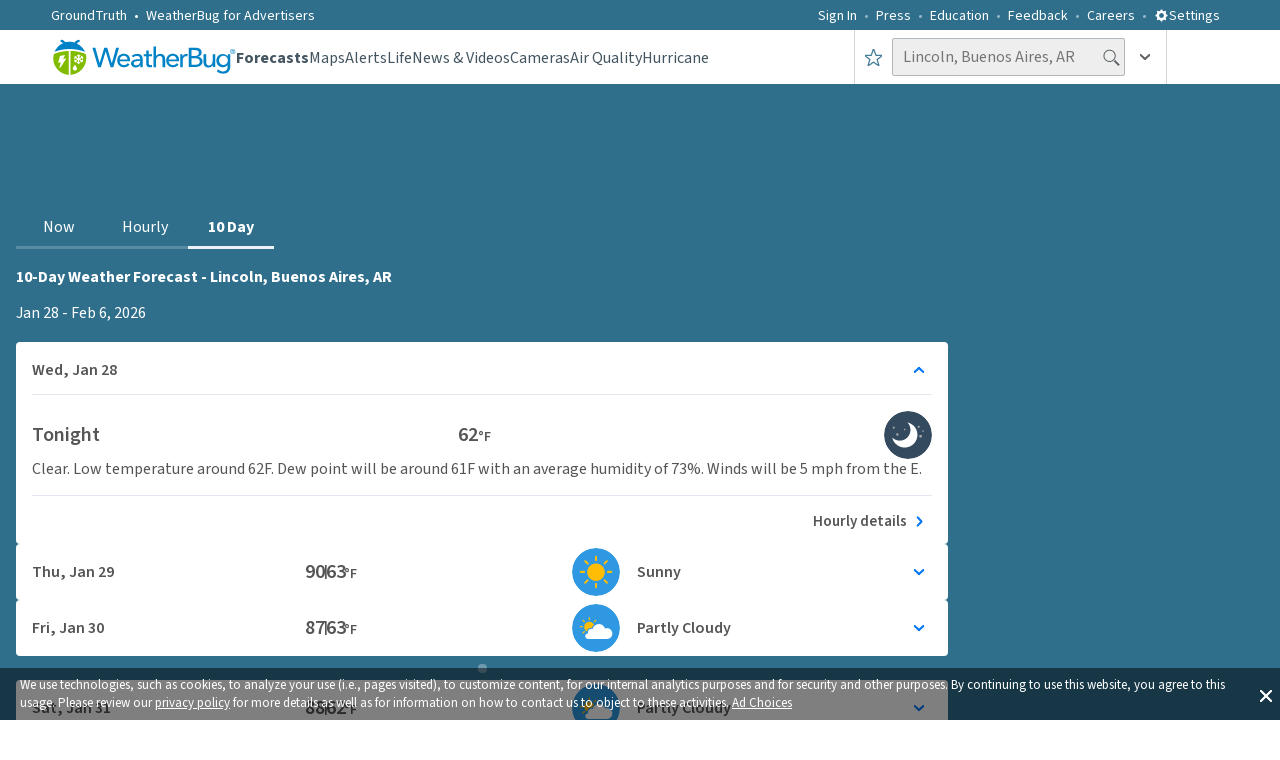

--- FILE ---
content_type: text/html; charset=utf-8
request_url: https://www.weatherbug.com/legal/privacy?_rsc=1jzgz
body_size: 14258
content:
<!DOCTYPE html>




<html
    prefix="fb: http://ogp.me/ns/fb# og: http://ogp.me/ns# article: http://ogp.me/ns/article# video: http://ogp.me/ns/video# product: http://ogp.me/ns/product#"
    class="is-route-privacy"
    data-ng-controller="WB.AppController as app"
    data-ng-strict-di
    ng-class="app.bodyClasses()"
>
<head>
    <link href="/dist/styles.css?v=irDCF5D_Qh_i0h5YfOz_f2mEO2iTonwQhoBN8A1d3cQ" rel="preload" as="style">
    <link href="/dist/styles.css?v=irDCF5D_Qh_i0h5YfOz_f2mEO2iTonwQhoBN8A1d3cQ" rel="stylesheet">

    <!-- SourcePoint ScriptTags -->

    <!-- Website JS assets from Webpack -->
        <link href="/dist/main.1bfe3bf3326a8687599f.js?v=__dxfvI0Zt1MepFcEqSzBvGP9lEuR7-FhuUDsxz5umg" rel="preload" as="script">
        <script src="/dist/main.1bfe3bf3326a8687599f.js?v=__dxfvI0Zt1MepFcEqSzBvGP9lEuR7-FhuUDsxz5umg" defer></script>


    <!-- FouAnalytics Script Tag -->
    <!-- End FouAnalytics Script Tag -->

    <!-- Google Tag Manager -->
        <script>
            window.dataLayer = window.dataLayer || [];
        </script>
        <script>
            var containerId = "GTM-PZG22JQ";
            (function (w, d, s, l, i) {
                w[l] = w[l] || [];
                w[l].push({ "gtm.start": new Date().getTime(), event: "gtm.js" });
                var f = d.getElementsByTagName(s)[0],
                    j = d.createElement(s),
                    dl = l != "dataLayer" ? "&l=" + l : "";
                j.async = true;
                j.src = "https://www.googletagmanager.com/gtm.js?id=" + i + dl;
                f.parentNode.insertBefore(j, f);
            })(window, document, "script", "dataLayer", containerId);
        </script>
    <!-- End Google Tag Manager -->

    <!-- PreLoad Fonts -->
        <link rel="preload" href="//fonts.gstatic.com/s/sourcesanspro/v9/ODelI1aHBYDBqgeIAH2zlC2Q8seG17bfDXYR_jUsrzg.woff2" as="font" type="font/woff2" crossorigin>
        <link rel="preload" href="//fonts.gstatic.com/s/sourcesanspro/v9/ODelI1aHBYDBqgeIAH2zlNV_2ngZ8dMf8fLgjYEouxg.woff2" as="font" type="font/woff2" crossorigin>
        <link rel="preload" href="//fonts.gstatic.com/s/sourcesanspro/v9/toadOcfmlt9b38dHJxOBGCOFnW3Jk0f09zW_Yln67Ac.woff2" as="font" type="font/woff2" crossorigin>
        <link rel="preload" href="//fonts.gstatic.com/s/sourcesanspro/v9/toadOcfmlt9b38dHJxOBGEo0As1BFRXtCDhS66znb_k.woff2" as="font" type="font/woff2" crossorigin>
        <link rel="preload" href="//fonts.gstatic.com/s/sourcesanspro/v9/M2Jd71oPJhLKp0zdtTvoMxgy2Fsj5sj3EzlXpqVXRKo.woff2" as="font" type="font/woff2" crossorigin>
    <!-- End PreLoad Fonts -->

    <meta http-equiv="X-UA-Compatible" content="IE=Edge,chrome=1">
    <meta charset="utf-8" />
    <meta name="viewport" content="width=device-width, initial-scale=1.0, minimum-scale=1.0, maximum-scale=5.0">
    <base href="/">
        <meta name="google-play-app" content="app-id=com.aws.android">
        <meta name="apple-itunes-app" content="app-id=281940292">

    <!-- WeatherBug logo -->
    <script type="application/ld+json">
    {
        "@id":"https://www.weatherbug.com/#logo",
        "@context": "http://schema.org",
        "@type": "Organization",
        "url": "https://www.weatherbug.com",
        "logo": "https://www.weatherbug.com/images/logos/weatherbug_logo_620x447.png"
    }
    </script>

    <!-- Android Mobile App (Free) -->
    <script type="application/ld+json">
    {
        "@id":"https://www.weatherbug.com/#mobileapplication-androidfree",
        "@context": "http://schema.org",
        "@type": "MobileApplication",
        "operatingSystem": "Android",
        "screenshot": "https://www.weatherbug.com/images/logos/weatherbug_logo_620x447.png",
        "aggregateRating": {
            "@type": "AggregateRating",
            "ratingValue": "4.5",
            "bestRating" : "5",
            "ratingCount": "976228"
        },
        "offers": {
            "@type": "Offer",
            "price": "0.00",
            "priceCurrency": "USD"
        },
        "isFamilyFriendly": "true",
        "thumbnailUrl": "https://www.weatherbug.com/images/logos/weatherbug_free_230x230.jpg",
        "alternateName": "WeatherBug",
        "description": "Ad-free version of the highly rated WeatherBug app. WeatherBug is powered by the world's largest network of professional weather stations, providing the fastest weather alerts, real-time weather conditions, accurate hourly forecasts & 10-day forecasts, over a dozen weather maps including Doppler radar, satellite, lightning alerts, precipitation, local temperature, local pressure, local radar, wind chill, heat index, humid, wind, pollen, UV and much more!",
        "image": "https://www.weatherbug.com/images/logos/weatherbug_free_230x230.jpg",
        "name": "Weather by WeatherBug: Forecast, Radar & Alerts",
        "url": "https://play.google.com/store/apps/details?id=com.aws.android"
    }
    </script>

    <!-- Android Mobile App (Elite) -->
    <script type="application/ld+json">
    {
        "@id":"https://www.weatherbug.com/#mobileapplication-androidelite",
        "@context": "http://schema.org",
        "@type": "MobileApplication",
        "operatingSystem": "Android 4.4 or later",
        "screenshot": "https://www.weatherbug.com/images/logos/weatherbug_logo_620x447.png",
        "aggregateRating": {
            "@type": "AggregateRating",
            "ratingValue": "4.5",
            "bestRating" : "5",
            "ratingCount": "63760"
        },
        "offers": {
            "@type": "Offer",
            "price": "9.99",
            "priceCurrency": "USD"
        },
        "isFamilyFriendly": "true",
        "thumbnailUrl": "https://www.weatherbug.com/images/logos/weatherbug_elite_230x230.jpg",
        "alternateName": "WeatherBug",
        "description": "Ad-free version of the highly rated WeatherBug app. WeatherBug is powered by the world's largest network of professional weather stations, providing the fastest weather alerts, real-time weather conditions, accurate hourly forecasts & 10-day forecasts, over a dozen weather maps including Doppler radar, satellite, lightning alerts, precipitation, local temperature, local pressure, local radar, wind chill, heat index, humid, wind, pollen, UV and much more!",
        "image": "https://www.weatherbug.com/images/logos/weatherbug_elite_230x230.jpg",
        "name": "Weather Elite by WeatherBug",
        "url": "https://play.google.com/store/apps/details?id=com.aws.android.elite"
    }
    </script>

    <!-- iOS Mobile App (Free) -->
    <script type="application/ld+json">
    {
        "@id":"https://www.weatherbug.com/#mobileapplication-iosfree",
        "@context": "http://schema.org",
        "@type": "MobileApplication",
        "operatingSystem": "iOS 9.0 or later",
        "screenshot": "https://www.weatherbug.com/images/logos/weatherbug_logo_620x447.png",
        "aggregateRating": {
            "@type": "AggregateRating",
            "ratingValue": "4.7",
            "bestRating" : "5",
            "ratingCount": "338303"
        },
        "offers": {
            "@type": "Offer",
            "price": "0.00",
            "priceCurrency": "USD"
        },
        "isFamilyFriendly": "true",
        "thumbnailUrl": "https://www.weatherbug.com/images/logos/weatherbug_free_230x230.jpg",
        "alternateName": "WeatherBug",
        "description": "The most popular weather app powered by the largest professional weather network in the world! Our weather network delivers the fastest alerts and the best real-time forecasts (current, hourly and 10-day).",
        "image": "https://www.weatherbug.com/images/logos/weatherbug_free_230x230.jpg",
        "name": "WeatherBug - Radar, Forecast",
        "url": "https://itunes.apple.com/us/app/weatherbug-elite/id281940292?mt=8"
    }
    </script>

    <!-- iOS Mobile App (Elite) -->
    <script type="application/ld+json">
    {
        "@id":"https://www.weatherbug.com/#mobileapplication-ioselite",
        "@context": "http://schema.org",
        "@type": "MobileApplication",
        "operatingSystem": "iOS 9.0 or later",
        "screenshot": "https://www.weatherbug.com/images/logos/weatherbug_logo_620x447.png",
        "aggregateRating": {
            "@type": "AggregateRating",
            "ratingValue": "4.7",
            "bestRating" : "5",
            "ratingCount": "12768"
        },
        "offers": {
            "@type": "Offer",
            "price": "9.99",
            "priceCurrency": "USD"
        },
        "isFamilyFriendly": "true",
        "thumbnailUrl": "https://www.weatherbug.com/images/logos/weatherbug_elite_230x230.jpg",
        "alternateName": "WeatherBug",
        "description": "Ad-free version of WeatherBug, the most popular weather app powered by the largest professional weather network in the world! Our weather network delivers the fastest alerts and the best real-time forecasts (current, hourly and 10-day).",
        "image": "https://www.weatherbug.com/images/logos/weatherbug_elite_230x230.jpg",
        "name": "WeatherBug Elite",
        "url": "https://itunes.apple.com/us/app/weatherbug-elite/id310647896?mt=8"
    }
    </script>

    <!-- MacOS App (Free) -->
    <script type="application/ld+json">
    {
        "@id":"https://www.weatherbug.com/#softwareapplication-macosfree",
        "@context": "http://schema.org",
        "@type": "SoftwareApplication",
        "operatingSystem": "Mac OS X 10.11 or later, 64-bit processor",
        "screenshot": "https://www.weatherbug.com/images/logos/weatherbug_logo_620x447.png",
        "aggregateRating": {
            "@type": "AggregateRating",
            "ratingValue": "2.5",
            "bestRating" : "5",
            "ratingCount": "73"
        },
        "offers": {
            "@type": "Offer",
            "price": "0.00",
            "priceCurrency": "USD"
        },
        "isFamilyFriendly": "true",
        "thumbnailUrl": "https://www.weatherbug.com/images/logos/weatherbug_logo_620x447.png",
        "alternateName": "WeatherBug",
        "description": "Get all the weather information you need straight from your menu bar with WeatherBug! See real-time weather conditions, get severe weather alerts, check the hourly forecast, and see a live radar view for all your favorite locations. Download the weather app powered by the largest professional weather network in the world! Our weather network delivers the fastest alerts and the best real-time forecasts.",
        "image": "https://www.weatherbug.com/images/logos/weatherbug_logo_620x447.png",
        "name": "WeatherBug - Weather Forecasts and Alerts",
        "url": "https://itunes.apple.com/us/app/weatherbug-weather-forecasts-and-alerts/id1059074180?mt=12"
    }
    </script>

    <!-- Google Sitelinks Searchbox -->
    <script type='application/ld+json'>
    {
        "@id":"https://www.weatherbug.com/#website",
        "@context" : "https://schema.org",
        "@type" : "website",
        "name" : "WeatherBug",
        "url":"https://www.weatherbug.com/",
        "potentialAction": {
            "@type":"SearchAction",
            "target":"https://www.weatherbug.com/?utm_source=google&utm_medium=sitelinksearchbox&utm_term={weather_location}&utm_medium=sitelinksearchbox&lq={weather_location}",
            "query-input": "required name=weather_location"
        }
    }
    </script>

    <!-- Social Network Profiles -->
    <script type="application/ld+json">
    {
        "@context": "https://schema.org",
        "@id": "https://www.weatherbug.com/#organization",
        "@type": "Organization",
        "name": "WeatherBug",
        "url": "https://www.weatherbug.com",
        "logo": "https://www.weatherbug.com/images/sharing/f1ff28ba-6f06-4745-a782-011a20397e16.png",
        "sameAs": [
            "https://www.facebook.com/WeatherBug/",
            "https://instagram.com/WeatherBug/",
            "https://www.linkedin.com/company/weatherbug",
            "https://www.pinterest.com/weatherbug/",
            "https://twitter.com/WeatherBug",
            "https://www.youtube.com/user/WeatherBugVideo",
            "https://plus.google.com/104149887451329183664"
        ]
    }
    </script>

     <!-- DNS Prefetch -->
        <link rel="dns-prefetch" href="//web-ads.pulse.weatherbug.net">
        <link rel="dns-prefetch" href="//web-clog.pulse.weatherbug.net">
        <link rel="dns-prefetch" href="//web-maps.pulse.weatherbug.net">
        <link rel="dns-prefetch" href="//web-con.pulse.weatherbug.net">
        <link rel="dns-prefetch" href="//web-legal.pulse.weatherbug.net">
        <link rel="dns-prefetch" href="//web-push.pulse.weatherbug.net">
        <link rel="dns-prefetch" href="//media.weatherbug.com">
        <link rel="dns-prefetch" href="//ib.adnxs.com">
        <link rel="dns-prefetch" href="//cdn.adnxs.com">
        <link rel="dns-prefetch" href="//api.mapbox.com">
        <link rel="dns-prefetch" href="//api.tiles.mapbox.com">
        <link rel="dns-prefetch" href="//images.taboola.com">
        <link rel="dns-prefetch" href="//cdn.taboola.com">
    <!-- End DNS Prefetch -->

    <!-- PreConnects -->
    <!-- Preconnects without crossorigin attribute -->
    <link rel="preconnect" href="//fonts.googleapis.com">

    <!-- Preconnects with crossorigin attribute -->
    <link rel="preconnect" href="//fonts.gstatic.com" crossorigin>
        <link rel="preconnect" href="//web-cm.pulse.weatherbug.net" crossorigin>
        <link rel="preconnect" href="//web-story.pulse.weatherbug.net" crossorigin>
        <link rel="preconnect" href="//web-for.pulse.weatherbug.net" crossorigin>
        <link rel="preconnect" href="//d2erwcr27wae6d.cloudfront.net" crossorigin>
    <!-- End PreConnects -->


    <!-- Setup app -->
    <script>
        window.WB = Window.WB || {};
        window.locale = "en-us";
    </script>

    <title>Privacy Policy | WeatherBug</title>

    
    <meta name="description" content="Privacy Policy for WeatherBug Desktop and Mobile Products">
    <meta name="keywords" content="weather, weather forecast, local weather, national weather, temperature, radar, lightning, hurricane, camera">
    <meta property="og:title" content="Privacy Policy | WeatherBug"><meta property="og:type" content="website"><meta property="og:image" content="https://www.weatherbug.com/images/sharing/93642f9b-cfe3-45d9-87d4-44f98a4918a1.png"><meta property="og:url" content="https://www.weatherbug.com/privacy/"><meta property="og:description" content="Privacy Policy for WeatherBug Desktop and Mobile Products"><meta property="og:site_name" content="WeatherBug"><meta property="og:image:secure_url" content="https://www.weatherbug.com/images/sharing/93642f9b-cfe3-45d9-87d4-44f98a4918a1.png"><meta property="og:image:alt" content="Privacy Policy for WeatherBug Desktop and Mobile Products"><meta name="twitter:title" content="Privacy Policy | WeatherBug"><meta name="twitter:description" content="Privacy Policy for WeatherBug Desktop and Mobile Products"><meta name="twitter:image" content="https://www.weatherbug.com/images/sharing/93642f9b-cfe3-45d9-87d4-44f98a4918a1.png"><meta name="twitter:card" content="summary"><meta name="twitter:url" content="https://www.weatherbug.com/privacy/">

    <!-- Start Facebook -->
    <!-- Start general attributes -->
    <meta property="fb:app_id"               content="1704148569805123">
    <meta property="fb:profile_id"           content="WeatherBug">
    <meta property="fb:pages"                content="117417386738">

    <!-- End general attributes -->

    <!-- Start app links -->
    <!-- https://developers.facebook.com/docs/applinks/metadata-reference -->
    <!--
    <meta property="al:ios:url"              content="example://applinks" />
    <meta property="al:ios:app_store_id"     content="12345" />
    <meta property="al:ios:app_name"         content="Example App" />
    <meta property="al:android:url"          content="sharesample://story/1234">
    <meta property="al:android:package"      content="com.facebook.samples.sharesample">
    <meta property="al:android:app_name"     content="ShareSample">
    <meta property="al:web:url"              content="http://applinks.org/documentation" />
    -->
    <!-- End app links -->
    <!-- End Facebook -->

    <!-- Start Twitter -->
    <!-- Start general attributes -->
    <meta name="twitter:site"                content="@WeatherBug">
    <meta name="twitter:creator"             content="@WeatherBug">
    <!-- End general attributes -->

    <!-- Start app card attributes -->
    <meta name="twitter:app:name:iphone"     content="WeatherBug - Radar, Forecast">
    <meta name="twitter:app:id:iphone"       content="281940292">
    <meta name="twitter:app:url:iphone"      content="https://itunes.apple.com/us/app/weatherbug-radar-forecast/id281940292?mt=8">

    <meta name="twitter:app:name:ipad"       content="WeatherBug - Radar, Forecast">
    <meta name="twitter:app:id:ipad"         content="281940292">
    <meta name="twitter:app:url:ipad"        content="https://itunes.apple.com/us/app/weatherbug-radar-forecast/id281940292?mt=8">

    <meta name="twitter:app:name:googleplay" content="Weather by WeatherBug">
    <meta name="twitter:app:id:googleplay"   content="com.aws.android">
    <meta name="twitter:app:url:googleplay"  content="https://play.google.com/store/apps/details?id=com.aws.android">

    <!-- End app card attributes -->
    <!-- End Twitter -->


    <link rel="canonical" href="https://www.weatherbug.com/privacy/">
    <link rel="shortcut icon" href="/images/favicon-32x32.png?v=qslFNtVRrEWUm4bY4MzQoZB8hsn08ZJMOnaS9cAHCrU" type="image/png" />
    <link rel="shortcut icon" href="favicon.ico?v=GbCOIntqjbG2NuUhjniK493hbF8BXvyIauHQCIb4vlE" type="image/x-icon" />

    <link rel="icon" type="image/png" href="/images/favicon-16x16.png?v=bFlLmIVOVSAtj7p71ZjjcfeTy2-f3maQa5fiJs_4SJg" sizes="16x16" />
    <link rel="icon" type="image/png" href="/images/favicon-32x32.png?v=qslFNtVRrEWUm4bY4MzQoZB8hsn08ZJMOnaS9cAHCrU" sizes="32x32" />
    <link rel="icon" type="image/png" href="/images/favicon-96x96.png?v=1r1chZbPj9UlyEKfkgonJ0Vz63qk1M_PGG1l5kGhAa4" sizes="96x96" />
    <link rel="icon" type="image/png" href="/images/favicon-160x160.png?v=oztmJmRVG-KMRGfpZhPpRUa_e6k8-PzlIcK936fueuQ" sizes="160x160" />
    <link rel="icon" type="image/png" href="/images/favicon-196x196.png?v=sCB8WAF7bTDjrhMyoccxMAY_CeWL3mEUDeJTg22IYDs" sizes="196x196" />

    <link rel="apple-touch-icon" sizes="57x57" href="/images/apple-touch-icon-57x57.png?v=hU1rBJtQ4F6-kt_lmILAU-PnmNifBOQqGmIGv60l8m0" />
    <link rel="apple-touch-icon" sizes="114x114" href="/images/apple-touch-icon-114x114.png?v=aMhwoB_vI5KoBubvPNgVAD87NKuYmGy01QZzU4-XHOE" />
    <link rel="apple-touch-icon" sizes="72x72" href="/images/apple-touch-icon-72x72.png?v=4L86L5o8XEeXg2Btrh54z5Y4b_0P3cwI2Pvl0nKHT2Y" />
    <link rel="apple-touch-icon" sizes="144x144" href="/images/apple-touch-icon-144x144.png?v=ZqcQi6fgWJngMK7ajUqNdr8wmAQdFTL7ZgD5KLFjCPo" />
    <link rel="apple-touch-icon" sizes="60x60" href="/images/apple-touch-icon-60x60.png?v=sHrUM9JEpiBqwDtsQ-mg30TnlxG_bJgkYibSsYq6oc0" />
    <link rel="apple-touch-icon" sizes="120x120" href="/images/apple-touch-icon-120x120.png?v=wYvisnE_PyBfuZ2auE4l6PZuTVNQIt_rz3bKTTlB5Bg" />
    <link rel="apple-touch-icon" sizes="76x76" href="/images/apple-touch-icon-76x76.png?v=9nt2xpY3-VPvWZN7UizafHDdwmLE1wLNmcZyWRQ39tw" />
    <link rel="apple-touch-icon" sizes="152x152" href="/images/apple-touch-icon-152x152.png?v=t68AmTNS5Ak44-BnLxxUOoqXC0HmNInaocMqWG75aF4" />

    <meta name="msapplication-TileColor" content="#FFFFFF">
    <meta name="msapplication-TileImage" content="/images/mstile-144x144.png?v=2">
    <meta name="shortcut icon" content="favicon.ico" type="image/vnd.microsoft.icon" asp-append-version="true"  />

    <meta name="rating" content="general">
    <meta name="theme-color" content="#95B55B">
    <link rel="manifest" href="wb_manifest.json?v=6NzqhSCFyKNdPWktL6a-JXmRoXEumyhzMyA7BMAUu4U">

    <style>
        html {
            font-size: 0;
        }

        [ng\:cloak], [ng-cloak], [data-ng-cloak], [x-ng-cloak], .ng-cloak, .x-ng-cloak {
            display: none !important;
        }

        .is-route-forecasts\.10-day-weather .forecast-card-tray {
            top: 277px;
        }
    </style>

    <!-- adBlock detection -->
    <!-- End adBlock detection -->

    <!-- Taboola -->
    <!-- End Taboola -->

    <!-- Resonate -->
    <!-- End Resonate -->
</head>
<body>
    <!-- Google Tag Manager (noscript) -->
        <noscript>
            <iframe src="https://www.googletagmanager.com/ns.html?id=GTM-PZG22JQ" height="0" width="0" style="display:none;visibility:hidden"></iframe>
        </noscript>
    <!-- End Google Tag Manager (noscript) -->
            <smart-app-banner-v2></smart-app-banner-v2>

    <app-state-manager
        active-route="ActiveRoute.locals.name"
        page-id="ActiveRoute.locals.pageId"
        page-meta-data="ActiveRoute.locals.metadata.Meta"
        page-setup="ActiveRoute.locals.metadata.PageSetup"
        popup-id="ActiveRoute.locals.popup"
        route-params="ActiveRoute.params"
        locality="$root.App.User.ActiveLocation.Locality"
        platform-code="$root.App.PlatformCode"
        page-name="ActiveRoute.locals.analytics.pageName"
        bus-domain="ActiveRoute.locals.analytics.busDomain"
        route-path="$root.App.$route.current.originalPath"
    ></app-state-manager>
    <!-- FireBase -->
        <firebase-web></firebase-web>
    
    <!-- End Firebase -->
    <gpc-monitor></gpc-monitor>
    <boltive-loader></boltive-loader>
    <taboola-state-manager page-id="ActiveRoute.locals.pageId"></taboola-state-manager>
    <favorite-location-bridge favorites="$root.App.User.FavoriteLocations"></favorite-location-bridge>
    <display-ad-manager></display-ad-manager>
    <div style="position: absolute; top: 10px; left: 10px; width: 1px; height: 1px;">
        <display-ad-widget width="1" height="1" slotId="'x03'" displayDefaultAd="false" refreshAdEnabled="true" />
    </div>
    <settings-popup open="showSettingsDialogue"></settings-popup>
    <page-visibility-monitor></page-visibility-monitor>
    <update-dynamic-bg-image></update-dynamic-bg-image>
    <div class="location-switcher-shade"></div>
    <div class="page-loader block-loader"
         wb-preloader color="white"
         ng-if="$root.RouteLoader === 'Page'"
         ng-cloak>
    </div>

    <bottom-section-display></bottom-section-display>


        <navbar >
            
<div class="context-bar" ng-class="{'increaseZIndex': $root.App.displaySignoutMenu}">
    <div class="container--full-width">
        <div class="context-bar__site-switcher">
            <ul class="context-bar__site-switcher__list block-list">
                <li class="context-bar__site-switcher__item has-icon context-bar__site-switcher__item--dropdown">
                    <a href="https://www.groundtruth.com/" class="context-bar__site-switcher__link">
                        <span class="label" style="text-transform: none;">GroundTruth</span>
                    </a>
                </li>
            </ul>
        </div>
        <div class="context-bar__site-switcher pull-right">
            <ul class="context-bar__site-switcher__list block-list">
                    <li class="context-bar__site-switcher__item">
                        <a ng-click="$root.App.loginModal= { Type: 'LoginModal', loginurl : '', appkey : '' }" class="context-bar__site-switcher__link">Sign In</a>
                    </li>
                    <li class="context-bar__site-switcher__item">
                        <a href="/press" class="context-bar__site-switcher__link">Press</a>
                    </li>
                    <li class="context-bar__site-switcher__item">
                        <a href="./education" class="context-bar__site-switcher__link">Education</a>
                    </li>
                <li class="context-bar__site-switcher__item">
                    <a href="mailto:customerfeedback@weatherbug.com" class="context-bar__site-switcher__link">Feedback</a>
                </li>
                <li class="context-bar__site-switcher__item">
                    <a href="https://www.groundtruth.com/jobs/?job-company=4780" class="context-bar__site-switcher__link" target="_blank" rel='noopener noreferrer' >Careers</a>
                </li>
                <li class="context-bar__site-switcher__item">
                    <a href="#" ng-click="$root.showSettingsDialogue = true;" class="context-bar__site-switcher__link">
                        Settings&nbsp;&nbsp;
                    </a>
                    <span class="gearicon-settings" ng-click="$root.showSettingsDialogue = true;">
                        <svg>
                            <use xmlns:xlink="http://www.w3.org/1999/xlink" xlink:href="/dist/img/ui/gear.svg"></use>
                        </svg>
                    </span>
                </li>
                <li class="context-bar__site-switcher__item">
                    <a href="#" ng-cloak ng-click="$root.App.modal= { Type: 'LocaleSettingModal'}" class="context-bar__site-switcher__link">
                        Locale ({{ $root.SelectedLocaleLanguage | uppercase }})&nbsp;
                        <span class="icon locale">
                            <svg>
                                <use xlink:href="/dist/img/ui/down-arrow.svg"></use>
                            </svg>
                        </span>
                    </a>
                </li>
            </ul>
        </div>
    </div>
</div>




            <div class="corporate-menu">

    <div class="container--full-width">

        <div class="wrap">

            <a href="/" class="corporate-menu--mobile__main"
                ng-click="
                    app.isCorporateMenuOpen = !app.isCorporateMenuOpen;
                    app.GlobalClassUtility.toggleClass('is-corporate-menu-open', app.isCorporateMenuOpen);
                    $event.preventDefault();
                ">
                <span class="label">Main Menu</span>
                <span class="icon">
                    <svg>
                        <use xlink:href="/dist/img/ui/down-arrow.svg"></use>
                    </svg>
                </span>
            </a>

            <a href="/" class="corporate-menu__close"
                ng-click="
                    app.isCorporateMenuOpen = false;
                    app.GlobalClassUtility.removeClass('is-corporate-menu-open');
                    $event.preventDefault();
                ">
                <span class="icon">
                    <svg>
                        <use xlink:href="/dist/img/ui/close.svg"></use>
                    </svg>
                </span>
            </a>

            <ul class="corporate-menu__col-list block-list">
                <li class="corporate-menu__col one">

                    <ul class="corporate-menu__col-row-list block-list">
                        <li class="corporate-menu__col-row">
                            <div class="corporate-menu__row-heading">
                                <a href="//www.groundtruth.com" class="corporate-menu__row-heading__link">GroundTruth</a>
                            </div>
                            <div class="corporate-menu__text trim">
                                <p>
                                    For more than 20 years Earth Networks has operated the world’s largest and most comprehensive weather observation, lightning detection, and climate networks.
                                </p>
                                <p>
                                    We are now leveraging our big data smarts to deliver on the promise of IoT. By integrating our hyper-local weather data with Smart Home connected devices we are delievering predictive energy efficiency insight to homeowners and Utility companies.
                                </p>
                            </div>
                        </li>
                    </ul>

                </li>

                <li class="corporate-menu__col two">

                    <ul class="corporate-menu__col-row-list block-list">

                        <li class="corporate-menu__col-row">
                            <div class="corporate-menu__row-heading">
                                <a href="//www.groundtruth.com" class="corporate-menu__row-heading__link">GroundTruth</a>
                            </div>
                            <ul class="corporate-menu__link-list block-list">
                                <li class="corporate-menu__link-item">
                                    <a href="//www.groundtruth.com/company/" class="corporate-menu__link">Company</a>
                                </li>
                                <li class="corporate-menu__link-item">
                                    <a href="//www.groundtruth.com/company/management/" class="corporate-menu__link">Management</a>
                                </li>
                                <li class="corporate-menu__link-item">
                                    <a href="//www.groundtruth.com/company/board-directors/" class="corporate-menu__link">Board of Directors</a>
                                </li>
                                <li class="corporate-menu__link-item">
                                    <a href="//www.groundtruth.com/press-releases/" class="corporate-menu__link">Press Releases</a>
                                </li>
                                <li class="corporate-menu__link-item">
                                    <a href="//www.groundtruth.com/careers/" class="corporate-menu__link">Careers</a>
                                </li>
                                <li class="corporate-menu__link-item">
                                    <a href="//www.groundtruth.com/solutions/" class="corporate-menu__link">Solutions</a>
                                </li>
                            </ul>
                        </li>
                    </ul>

                </li>
                <li class="corporate-menu__col three">

                    <ul class="corporate-menu__col-row-list block-list">

                        <li class="corporate-menu__col-row">
                            <div class="corporate-menu__row-heading">
                                <a href="//www.weatherbug.com" class="corporate-menu__row-heading__link">WeatherBug</a>
                            </div>
                            <ul class="corporate-menu__link-list block-list">
                                <li class="corporate-menu__link-item">
                                    <a href="//www.weatherbug.com" class="corporate-menu__link">Consumer</a>
                                </li>
                                <li class="corporate-menu__link-item">
                                    <a href="https://www.groundtruth.com" class="corporate-menu__link">Corporate</a>
                                </li>
                            </ul>
                        </li>

                        <li class="corporate-menu__col-row">
                            <div class="corporate-menu__row-heading">
                                <a href="//www.weatherbug.com" class="corporate-menu__row-heading__link">WeatherBug</a>
                            </div>
                            <ul class="corporate-menu__link-list block-list">
                                <li class="corporate-menu__link-item">
                                    <a href="//weatherbug.com" class="corporate-menu__link">Consumer</a>
                                </li>
                                <li class="corporate-menu__link-item">
                                    <a href="//www.groundtruth.com/" class="corporate-menu__link">Corporate</a>
                                </li>
                            </ul>
                        </li>

                    </ul>

                </li>
            </ul>

        </div>

    </div>

</div>

            
<header class="header">
    <div class="container--full-width group">

        <div class="header__wrap">

            <a class="header__logo" href="/weather-forecast/now"
                ng-href="{{ app.PathHelper.pathForName('forecasts') }}">
                <img alt="" class="large-desktop" src="/images/logo.new.color.svg" width="185" height="40">
                <img alt="" class="small-desktop" src="/images/wb_logo_single.svg" width="40" height="40">
            </a>

            <a class="header__responsive-menu-icon" href=""
                ng-click="$root.App.ResponsiveMenu.toggleResponsiveMenu()">
                <span class="mobile">
                    <img alt="Responsive menu icon" alt="responsive menu icon" src="/images/responsive-menu-icon.svg" width="54" height="37">
                </span>
                <span class="tablet">
                    <svg>
                        <use xlink:href="/dist/img/ui/logotype.svg"></use>
                    </svg>
                </span>
            </a>

            
<nav class="nav">
    <div class="nav__close">
        <a class="nav__close__icon-link" href="">
            <svg>
                <use xlink:href="/dist/img/ui/close.svg"></use>
            </svg>
        </a>
    </div>
    <a href="https://www.groundtruth.com/" class="nav__mobile-corporate">
        <span class="label" style="text-transform: none;">GroundTruth</span>
    </a>

    <ul class="nav__list block-list">
            <li class="nav__item signin_menu" ng-class="{'displaySignIn' : $root.isBreakpointSmall}" data-color="green">
                <a href="#" class="nav__link js-nav-link">
                    Sign In
                </a>
            </li>
        <li class="nav__item signin_menu" data-color="green"
            ng-class="{'displaySignIn' : $root.isBreakpointSmall}">
            <a href="/press" class="nav__link js-nav-link">
                Press
            </a>
        </li>
        <li class="nav__item signin_menu" data-color="green"
            ng-class="{'displaySignIn' : $root.isBreakpointSmall}">
            <a href="/education" class="nav__link js-nav-link">
                Education
            </a>
        </li>

        <li class="nav__item" data-color="green"
            ng-class="{ 'is-active':$root.ActiveRoute.locals.controller == 'forecasts' }">
            <a href="/weather-forecast/now" class="nav__link js-nav-link">
                Forecasts
            </a>
        </li>
        <li class="nav__item" data-color="yellow"
            ng-class="{ 'is-active':$root.ActiveRoute.locals.controller == 'maps' }">
            <a href="/maps" class="nav__link js-nav-link">
                Maps
            </a>
        </li>
        <li class="nav__item " data-color="red"
            ng-class="{ 'is-active': $root.ActiveRoute.locals.controller == 'alerts' && $root.ActiveRoute.locals.name !== 'alerts.hurricane' }">
            <a href="/alerts" class="nav__link js-nav-link">
                Alerts
            </a>
        </li>
        <li class="nav__item" data-color="red"
            ng-class="{ 'is-active':$root.ActiveRoute.locals.controller == 'life' }">
            <a href="/life/pollen" class="nav__link js-nav-link">
                Life
            </a>
        </li>

        <li class="nav__item" data-color="red"
            ng-class="{ 'is-active':($root.ActiveRoute.locals.controller == 'news' || $root.ActiveRoute.locals.controller == 'videolanding') }">
            <a href="/news" class="nav__link js-nav-link">
                News &amp; Videos
            </a>
        </li>

        <li class="nav__item" data-color="red"
            ng-class="{ 'is-active':($root.ActiveRoute.locals.controller == 'weatherlandingcamera' || $root.ActiveRoute.locals.controller == 'trafficlandingcamera') || ($root.ActiveRoute.locals.controller == 'weathercategory')}">
            <a href="/weather-camera" class="nav__link js-nav-link">
                Cameras
            </a>
        </li>

        <li class="nav__item" data-color="red"
            ng-class="{ 'is-active':($root.ActiveRoute.locals.controller == 'air-quality') }">
            <a href="/air-quality" class="nav__link js-nav-link">
                Air Quality
            </a>
        </li>
            <li class="nav__item" data-color="red"
                ng-class="{ 'is-active':($root.ActiveRoute.locals.name == 'hurricane') }">
                <a href="/hurricane" class="nav__link js-nav-link">
                    Hurricane
                </a>
            </li>
        <li class="nav__settings">
            <div class="location-switcher__box__list-footer">
                <span class="gearicon">
                    <svg>
                        <use xmlns:xlink="http://www.w3.org/1999/xlink" xlink:href="/dist/img/ui/gear.svg"></use>
                    </svg>
                </span>
                <span class="location-switcher__box__list-lbl" style="font-size: 22px; font-weight: 600;">
                    <a class="location-switcher__manage-favorites" href="#">
                        Settings
                    </a>
                </span>
                <span class="location-switcher__box__list-lbl" style="font-size: 22px; font-weight: 600;">
                    <a class="location-switcher__manage-favorites" href="#">
                    </a>
                </span>
            </div>
        </li>

    </ul>
</nav>


            <div class="header__location-management js-header-location-management">
                
            </div>

        </div>

    </div>
</header>

        </navbar>

        <section class="popup-container" wb-popup-base>
        </section>

            <!-- end dx Ad -->
<main class="main">
                                <section class="module js-module is-colored"
                     wb-module-routes
                     ng-style="{
                            'background-image': $root.isBreakpointMedium || $root.isBreakpointSmall ? 'none' : 'url(' + $root.App.BackgroundUrl + ')',
                            'background-size': 'cover',
                            'background-repeat': 'no-repeat',
                            'background-attachment': 'fixed',
                            'position': 'relative'}" >
                



<div class="legal">


    <div class="container legal__container">
        <div class="legal__content">
            
        </div>
    </div>

</div>
            </section>

                <section wb-page-layout
                         page-layout-alias="app.Metadata.Data.CMSPageConfig.PageLayoutAlias">
                    


                </section>
            <locations-manager-dialog />
        </main>
        <div class="taboola-container"
            ng-if="!$root.App.config.Taboola.Disabled
                && $root.App.config.TaboolaPages
                && $root.App.config.TaboolaPages.includes($root.ActiveRoute.locals.pageId)
                && $root.ActiveRoute.locals.popup !== 'Story'"
        >
            <taboola-feed-widget
                height="250"
                width="300"
                position="'below_content'"
            />
        </div>

            <footer />

        <!-- GT Media Campaing -->
            <g-t-media-campaign />
        <!-- End GT Media Campaing -->

        <!-- Comscore pixel Start -->
            <com-score-web></com-score-web>
        <!-- Comscore pixel End -->

        <!-- EmailOptInDialog -->
        <!-- End EmailOptInDialog -->

        <!-- Bootstrapping -->
        <script id="live-ramp-tag">
            window._config = {"WB_AppKey":"wxweb","AppVersion":"9.5.0","ApplicationName":"wbweb","Environment":"Production","IntercomAppId":null,"DisableAds":false,"DefaultMapLayerId":"radar","DefaultAdRefeshIntervalSeconds":60,"LeadingEdgeDebounceDelay":3,"MapsPageRefreshTimer":60,"KochavaAppId":"kowb-free-web-weatherbug-v8itef54c","KochavaClickURL":"https://smart.link/n2vblcsk2irez","WebBackendBaseURL":"https://www.weatherbug.com","IosSmartAppBannerURL":"https://stor.re/9hBL/CT2n","AndroidSmartAppBannerURL":"https://play.google.com/store/apps/details?id=com.aws.android&hl=en","Pulse":{"ID":"WBWebV3","Secret":"48f00e3e43804ffd98a112f45fc299a5"},"VideoPreRollUrls":{"nationalOutlook":"https://ib.adnxs.com/ptv?id=21017625&vmaxduration=30&vskippable=1&vplaybackmethod=3&vwidth=960&vheight=3540&vcontext=1&vframeworks=5&vv=3&referrer=weatherbug.com&skipmin=5&maxbitrate=5000&minbitrate=800&w=__player-width__&h=__player-height__&minduration=1&maxduration=30&protocols=vast-3.0&startdelay=0&plcmt=1&vpmute=0&member=3542","stories":"https://ib.adnxs.com/ptv?id=21017574&vmaxduration=30&vskippable=1&vplaybackmethod=3&vwidth=960&vheight=540&vcontext=1&vframeworks=5&vv=3&referrer=weatherbug.com&skipmin=5&maxbitrate=5000&minbitrate=800&w=__player-width__&h=__player-height__&minduration=1&maxduration=30&protocols=vast-3.0&startdelay=0&plcmt=1&vpmute=0&member=3542","videos":"https://ib.adnxs.com/ptv?id=21017573&vmaxduration=30&vskippable=1&vplaybackmethod=3&vwidth=960&vheight=540&vcontext=1&vframeworks=5&vv=3&referrer=weatherbug.com&skipmin=5&maxbitrate=5000&minbitrate=800&w=__player-width__&h=__player-height__&minduration=1&maxduration=30&protocols=vast-3.0&startdelay=0&plcmt=1&vpmute=0&member=3542"},"VideoPrerollAdClient":"vast","VideoPrerollOffset":"pre","VideoPrerollSkipOffset":"5","VideoPrerollVPaidControls":"True","VideoPrerollAutoplayAdsMuted":"True","FeaturedVideoPrerollPlacementId":"21017573","NationalOutlookVideoPrerollPlacementId":"21017625","StoriesVideoPrerollPlacementId":"21017574","BaseURLs":{"Pulse":null,"Giv":"https://web-maps.api.weatherbug.net","Stories":{"Prod":"https://web-story.pulse.weatherbug.net","Stage":"https://web-story.pulse.weatherbug.net","QA":"https://web-story.pulse.weatherbug.net"},"SGiv":"https://{s}web-maps.api.weatherbug.net","GivDomains":["a","b","c","d"],"GivPresentation":"https://web-maps.pulse.weatherbug.net/giv/presentation","GivMetadata":"https://web-maps.pulse.weatherbug.net","Traffic":{"Prod":"https://web-trffc.pulse.weatherbug.net","Stage":"https://web-trffc.pulse.weatherbug.net","QA":"https://web-trffc.pulse.weatherbug.net"},"Pollen":{"Prod":"https://web-plln.pulse.weatherbug.net","Stage":"https://web-plln.pulse.weatherbug.net","QA":"https://web-plln.pulse.weatherbug.net"},"SnowSki":{"Prod":"https://web-snwski.pulse.weatherbug.net","Stage":"https://web-snwski.pulse.weatherbug.net","QA":"https://web-snwski.pulse.weatherbug.net"},"UV":{"Prod":"https://web-uv.pulse.weatherbug.net","Stage":"https://web-uv.pulse.weatherbug.net","QA":"https://web-uv.pulse.weatherbug.net"},"Locations":{"Prod":"https://web-loc.pulse.weatherbug.net","Stage":"https://web-loc.pulse.weatherbug.net","QA":"https://web-loc.pulse.weatherbug.net"},"AQI":{"Prod":"https://web-aqi.pulse.weatherbug.net","Stage":"https://web-aqi.pulse.weatherbug.net","QA":"https://web-aqi.pulse.weatherbug.net"},"Cameras":{"Prod":"https://web-cam.pulse.weatherbug.net","Stage":"https://web-cam.pulse.weatherbug.net","QA":"https://web-cam.pulse.weatherbug.net"},"ContentMgmt":{"Prod":"https://web-cm.pulse.weatherbug.net","Stage":"https://web-cm.pulse.weatherbug.net","QA":"https://web-cm.pulse.weatherbug.net"},"Observations":{"Prod":"https://web-obs.pulse.weatherbug.net","Stage":"https://web-obs.pulse.weatherbug.net","QA":"https://web-obs.pulse.weatherbug.net"},"LifeStyles":{"Prod":"https://web-life.pulse.weatherbug.net","Stage":"https://web-life.pulse.weatherbug.net","QA":"https://web-life.pulse.weatherbug.net"},"Almanac":{"Prod":"https://web-alm.pulse.weatherbug.net","Stage":"https://web-alm.pulse.weatherbug.net","QA":"https://web-alm.pulse.weatherbug.net"},"Forecast":{"Prod":"https://web-for.pulse.weatherbug.net","Stage":"https://web-for.pulse.weatherbug.net","QA":"https://web-for.pulse.weatherbug.net"},"Alerts":{"Prod":"https://web-alert.pulse.weatherbug.net","Stage":"https://web-alert.pulse.weatherbug.net","QA":"https://web-alert.pulse.weatherbug.net"},"OutdoorSports":{"Prod":"https://web-otdr.pulse.weatherbug.net","Stage":"https://web-otdr.pulse.weatherbug.net","QA":"https://web-otdr.pulse.weatherbug.net"},"FAQ":null,"Notifications":{"Prod":"https://web-push.pulse.weatherbug.net","Stage":"https://web-push.pulse.weatherbug.net","QA":"https://pulsedevapi.pulse.weatherbugsc.com"},"Lightning":{"Prod":"https://web-lx.pulse.weatherbug.net","Stage":"https://web-lx.pulse.weatherbug.net","QA":"https://web-lx.pulse.weatherbug.net"},"Legal":{"Prod":"https://web-legal.pulse.weatherbug.net","Stage":"https://web-legal.pulse.weatherbug.net","QA":"https://web-legal.pulse.weatherbug.net"},"Video":{"Prod":"https://web-con.pulse.weatherbug.net","Stage":"https://web-con.pulse.weatherbug.net","QA":"https://web-con.pulse.weatherbug.net"},"Logging":{"Prod":"https://web-clog.pulse.weatherbug.net","Stage":"https://web-clog.pulse.weatherbug.net","QA":"https://web-clog.pulse.weatherbug.net"},"Hurricane":{"Prod":"https://web-hur.pulse.weatherbug.net","Stage":"https://web-hur.pulse.weatherbug.net","QA":"https://web-hur.pulse.weatherbug.net"},"HurricaneOutlook":{"Prod":"https://web-hur.pulse.weatherbug.net","Stage":"https://web-hur.pulse.weatherbug.net","QA":"https://web-hur.pulse.weatherbug.net"},"Fire":{"Prod":"https://web-fire.pulse.weatherbug.net","Stage":"https://web-fire.pulse.weatherbug.net","QA":"https://web-fire.pulse.weatherbug.net"},"AdTargeting":{"Prod":"https://web-ads.pulse.weatherbug.net","Stage":"https://web-ads.pulse.weatherbug.net","QA":"https://web-ads.pulse.weatherbug.net"},"Feedback":{"Prod":"https://desk-obs.pulse.weatherbug.net","Stage":"https://desk-obs.pulse.weatherbug.net","QA":"https://desk-obs.pulse.weatherbug.net"},"Content":{"Prod":"https://web-con.pulse.weatherbug.net","Stage":"https://web-con.pulse.weatherbug.net","QA":"https://web-con.pulse.weatherbug.net"},"EmLogin":"https://login.weatherbug.com"},"ForecastIconContent":{"ForecastIconSet":"forecast","ForecastIconSize":"svglarge","IconContentResourceList":"IconByCodeV1"},"HurricaneOutlookDetailsImages":{"at":"https://twoutlook-maps-hur.cdn.weatherbug.net/wb_nhc_twoutlook_map/v2/data/twoutlookmap_at.png","cp":"https://twoutlook-maps-hur.cdn.weatherbug.net/wb_nhc_twoutlook_map/v2/data/twoutlookmap_cp.png","ep":"https://twoutlook-maps-hur.cdn.weatherbug.net/wb_nhc_twoutlook_map/v2/data/twoutlookmap_ep.png"},"Mapbox":{"Maps":{"Main":"mapbox.streets","Alerts":"mapbox.streets","Spark":"mapbox.satellite"},"PublicKey":"pk.eyJ1IjoiZWFydGhuZXR3b3JrcyIsImEiOiJjaWs4ZnBiZmMwMmZhdjVrbjNhN3pkd2l4In0.vBvBKxKCr4Amrr9cVDlQ8A"},"PollingTimes":{"Alerts":60,"Notifications":60,"Almanac":3600,"DailyForecast":3600,"DailyForecasts":300,"Energy":3600,"GIV":30,"HourlyForecast":900,"HourlyForecastPeriods":300,"Life":3600,"Lightning":90,"LocalWeatherCameras":1800,"Metadata":36000,"Observation":300,"PageLayouts":36000,"Pollen":3600,"Popups":900,"Sitemap":36000,"SitemapCities":36000,"SitemapContinents":36000,"SitemapCountries":36000,"SitemapStateCities":36000,"SitemapStateTop200Cities":36000,"SitemapStates":36000,"Stories":30,"TrafficCameras":1800,"UV":3600,"UvPeriods":3600,"WeatherCameras":1800},"SupportEmailAddress":"customerfeedback@weatherbug.com","CareersLink":"https://www.groundtruth.com/jobs/?job-company=4780","EducationVideoPageURL":"https://www.youtube.com/embed/4i8pRgpSukE?controls=0","PressLinkActive":true,"EnableWeb2":true,"IOSAppDownloadLink":"https://apps.apple.com/us/app/weatherbug-radar-forecast/id281940292?ls=1","MacosAppDownloadLink":"https://apps.apple.com/us/app/weatherbug-weather-forecasts/id1059074180?mt=12","AndroidAppDownloadLink":"https://play.google.com/store/apps/details?id=com.aws.android","DesktopAppDownloadLink":"https://pc.va.app.ext.weatherbug.com/weatherbug-desktop/installer/v10/WeatherBugSetup.exe","EnableDesktopAppDownloadLink":false,"TaboolaPages":["forecasts/current","forecasts/hourly","forecasts/daily","news","alerts","alerts/weather","alerts/spark","alerts/hurricane","alerts/fire","alerts/pollen","alerts/airquality","alerts/severestormrisk","weather-camera","traffic-camera","life/pollen","life/coldflu","life/outdoor-sports","life/snow-ski","life/snow-ski-detail","life/travel","air-quality","hurricane","videos"],"BotAppInstanceId":"SEARCH00-BOT0-0000-0000-000000000000","MinimumAppInstanceRegistrationDateUtc":"2019-10-28T17:00:00","StoryCacheTimeout":15,"VideoEnabled":true,"LargeVideoExt":"720p","SmallVideoExt":"480p","Platform":{"mi":{"Header":false,"Ads":false,"Footer":false,"SmartBanner":false,"Navigation":false,"ShowMapOverlays":false,"Notifications":false,"UseOfCookiesNotification":false,"TermsAndConditionsNotification":false,"ShowEmailOptInWidget":false,"EnableKochavaSdk":false},"ma":{"Header":false,"Ads":false,"Footer":false,"SmartBanner":false,"Navigation":false,"ShowMapOverlays":false,"Notifications":false,"UseOfCookiesNotification":false,"TermsAndConditionsNotification":false,"ShowEmailOptInWidget":false,"EnableKochavaSdk":false},"mi1":{"Header":false,"Ads":true,"Footer":false,"SmartBanner":false,"Navigation":false,"ShowMapOverlays":true,"Notifications":true,"UseOfCookiesNotification":true,"TermsAndConditionsNotification":true,"ShowEmailOptInWidget":false,"EnableKochavaSdk":false},"ma1":{"Header":false,"Ads":true,"Footer":false,"SmartBanner":false,"Navigation":false,"ShowMapOverlays":false,"Notifications":false,"UseOfCookiesNotification":false,"TermsAndConditionsNotification":false,"ShowEmailOptInWidget":false,"EnableKochavaSdk":false},"wd":{"Header":true,"Ads":true,"Footer":true,"SmartBanner":true,"Navigation":true,"ShowMapOverlays":true,"Notifications":true,"UseOfCookiesNotification":true,"TermsAndConditionsNotification":true,"ShowEmailOptInWidget":false,"EnableKochavaSdk":false},"md1":{"Header":false,"Ads":false,"Footer":false,"SmartBanner":false,"Navigation":false,"ShowMapOverlays":false,"Notifications":false,"UseOfCookiesNotification":false,"TermsAndConditionsNotification":false,"ShowEmailOptInWidget":false,"EnableKochavaSdk":false},"md2":{"Header":true,"Ads":true,"Footer":true,"SmartBanner":false,"Navigation":true,"ShowMapOverlays":true,"Notifications":true,"UseOfCookiesNotification":true,"TermsAndConditionsNotification":true,"ShowEmailOptInWidget":false,"EnableKochavaSdk":false},"aw":{"Header":true,"Ads":true,"Footer":true,"SmartBanner":false,"Navigation":true,"ShowMapOverlays":true,"Notifications":true,"UseOfCookiesNotification":true,"TermsAndConditionsNotification":true,"ShowEmailOptInWidget":false,"EnableKochavaSdk":false},"ach":{"Header":false,"Ads":false,"Footer":false,"SmartBanner":false,"Navigation":false,"ShowMapOverlays":false,"Notifications":false,"UseOfCookiesNotification":false,"TermsAndConditionsNotification":false,"ShowEmailOptInWidget":false,"EnableKochavaSdk":false},"dt":{"Header":false,"Ads":true,"Footer":false,"SmartBanner":false,"Navigation":false,"ShowMapOverlays":false,"Notifications":true,"UseOfCookiesNotification":true,"TermsAndConditionsNotification":true,"ShowEmailOptInWidget":false,"EnableKochavaSdk":false},"lh":{"Header":true,"Ads":false,"Footer":true,"SmartBanner":true,"Navigation":true,"ShowMapOverlays":true,"Notifications":true,"UseOfCookiesNotification":true,"TermsAndConditionsNotification":true,"ShowEmailOptInWidget":true,"EnableKochavaSdk":false},"eow":{"Header":true,"Ads":true,"Footer":true,"SmartBanner":true,"Navigation":true,"ShowMapOverlays":true,"Notifications":true,"UseOfCookiesNotification":true,"TermsAndConditionsNotification":true,"ShowEmailOptInWidget":false,"EnableKochavaSdk":true},"wbw":{"Header":false,"Ads":false,"Footer":false,"SmartBanner":false,"Navigation":false,"ShowMapOverlays":false,"Notifications":false,"UseOfCookiesNotification":false,"TermsAndConditionsNotification":false,"ShowEmailOptInWidget":false,"EnableKochavaSdk":false},"ki":{"Header":false,"Ads":false,"Footer":false,"SmartBanner":false,"Navigation":false,"ShowMapOverlays":true,"Notifications":false,"UseOfCookiesNotification":false,"TermsAndConditionsNotification":false,"ShowEmailOptInWidget":false,"EnableKochavaSdk":false}},"Locales":[{"language":"Arabic","cultureName":"ar"},{"language":"Bulgarian","cultureName":"bg"},{"language":"Chinese (China)","cultureName":"zh-cn"},{"language":"Czech","cultureName":"cs"},{"language":"Danish","cultureName":"da"},{"language":"Dutch","cultureName":"nl"},{"language":"English","cultureName":"en"},{"language":"English (UK)","cultureName":"en-gb"},{"language":"English (US)","cultureName":"en-us"},{"language":"Finnish","cultureName":"fi"},{"language":"French","cultureName":"fr"},{"language":"French (Canada)","cultureName":"fr-ca"},{"language":"German","cultureName":"de"},{"language":"Hebrew","cultureName":"he"},{"language":"Hindi","cultureName":"hi"},{"language":"Hungarian","cultureName":"hu"},{"language":"Indonesian","cultureName":"id"},{"language":"Italian","cultureName":"it"},{"language":"Japanese","cultureName":"ja"},{"language":"Korean","cultureName":"ko"},{"language":"Lithuanian","cultureName":"lt"},{"language":"Greek","cultureName":"el"},{"language":"Norwegian","cultureName":"no"},{"language":"Persian","cultureName":"fa"},{"language":"Polish","cultureName":"pl"},{"language":"Portuguese","cultureName":"pt"},{"language":"Portuguese (Brazil)","cultureName":"pt-br"},{"language":"Romanian","cultureName":"ro"},{"language":"Russian","cultureName":"ru"},{"language":"Serbian","cultureName":"sr"},{"language":"Slovak","cultureName":"sk"},{"language":"Slovenian","cultureName":"sl"},{"language":"Spanish","cultureName":"es"},{"language":"Spanish (Spain)","cultureName":"es-es"},{"language":"Spanish (Latin America)","cultureName":"es_419"},{"language":"Swedish","cultureName":"sv"},{"language":"Thai","cultureName":"th"},{"language":"Turkish","cultureName":"tr"},{"language":"Ukrainian","cultureName":"uk"},{"language":"Vietnamese","cultureName":"vi"}],"Taboola":{"Disabled":false,"NowScreenDisabled":false,"DailyScreenDisabled":false,"HourlyScreenDisabled":false,"StoryPopupDisabled":false,"LightHouseQueryParamDisableValue":"lh"},"TaboolaInfo":[{"PageId":"forecasts/current","ContainerId":"taboola-mid-article-thumbnails---now-forecast","PlacementId":"Mid Article Thumbarticles - Now Forecast","Feed":"category","Position":"mid_article","Mode":"thumbnails-a","TargetType":"mix"},{"PageId":"forecasts/hourly","ContainerId":"taboola-mid-article-thumbnails---now-forecast","PlacementId":"Mid Article Thumbarticles - Hourly Forecast","Feed":"category","Position":"mid_article","Mode":"thumbnails-a","TargetType":"mix"},{"PageId":"forecasts/daily","ContainerId":"taboola-mid-article-thumbnails---now-forecast","PlacementId":"Mid Article Thumbarticles - 10Day Forecast","Feed":"category","Position":"mid_article","Mode":"thumbnails-a","TargetType":"mix"},{"PageId":"forecasts/current","ContainerId":"taboola-below-content-now-thumbnails","PlacementId":"Below Content Thumbnails - Now Forecast","Feed":"category","Position":"below_content","Mode":"thumbnails-a","TargetType":"mix"},{"PageId":"forecasts/hourly","ContainerId":"taboola-below-content-hourly-thumbnails","PlacementId":"Below Content Thumbnails - Hourly Forecast","Feed":"category","Position":"below_content","Mode":"thumbnails-a","TargetType":"mix"},{"PageId":"forecasts/daily","ContainerId":"taboola-below-content-10day-thumbnails","PlacementId":"Below Content Thumbnails - 10Day Forecast","Feed":"category","Position":"below_content","Mode":"thumbnails-a","TargetType":"mix"},{"PageId":"news","ContainerId":"taboola-below-article-news-thumbnails","PlacementId":"Below Article Thumbnails - News","Feed":"other","Position":"below_content","Mode":"thumbnails-a","TargetType":"mix"},{"PageId":"weather-videos","ContainerId":"taboola-below-videos-thumbnails","PlacementId":"Below Videos Thumbnails - Weather Videos","Feed":"video","Position":"below_content","Mode":"thumbnails-a","TargetType":"mix"},{"PageId":"story","ContainerId":"taboola-below-article-thumbnails","PlacementId":"Below Article Thumbnails","Feed":"article","Position":"below_content","Mode":"thumbnails-a","TargetType":"mix"},{"PageId":"alerts","ContainerId":"taboola-below-content-alerts-thumbnails","PlacementId":"Below Content Thumbnails - Alerts","Feed":"other","Position":"below_content","Mode":"thumbnails-a","TargetType":"mix"},{"PageId":"alerts/weather","ContainerId":"taboola-below-content-alerts-thumbnails","PlacementId":"Below Content Thumbnails - Alerts","Feed":"other","Position":"below_content","Mode":"thumbnails-a","TargetType":"mix"},{"PageId":"alerts/spark","ContainerId":"taboola-below-content-alerts-thumbnails","PlacementId":"Below Content Thumbnails - Alerts","Feed":"other","Position":"below_content","Mode":"thumbnails-a","TargetType":"mix"},{"PageId":"alerts/hurricane","ContainerId":"taboola-below-content-alerts-thumbnails","PlacementId":"Below Content Thumbnails - Alerts","Feed":"other","Position":"below_content","Mode":"thumbnails-a","TargetType":"mix"},{"PageId":"alerts/fire","ContainerId":"taboola-below-content-alerts-thumbnails","PlacementId":"Below Content Thumbnails - Alerts","Feed":"other","Position":"below_content","Mode":"thumbnails-a","TargetType":"mix"},{"PageId":"alerts/pollen","ContainerId":"taboola-below-content-alerts-thumbnails","PlacementId":"Below Content Thumbnails - Alerts","Feed":"other","Position":"below_content","Mode":"thumbnails-a","TargetType":"mix"},{"PageId":"alerts/airquality","ContainerId":"taboola-below-content-alerts-thumbnails","PlacementId":"Below Content Thumbnails - Alerts","Feed":"other","Position":"below_content","Mode":"thumbnails-a","TargetType":"mix"},{"PageId":"alerts/severestormrisk","ContainerId":"taboola-below-content-alerts-thumbnails","PlacementId":"Below Content Thumbnails - Alerts","Feed":"other","Position":"below_content","Mode":"thumbnails-a","TargetType":"mix"},{"PageId":"weather-camera","ContainerId":"taboola-below-content-weather-cams-thumbnails","PlacementId":"Below Content Thumbnails - Weather Cameras","Feed":"other","Position":"below_content","Mode":"thumbnails-a","TargetType":"mix"},{"PageId":"traffic-camera","ContainerId":"taboola-below-content-traffic-cams-thumbnails","PlacementId":"Below Content Thumbnails - Traffic Cameras","Feed":"other","Position":"below_content","Mode":"thumbnails-a","TargetType":"mix"},{"PageId":"life/pollen","ContainerId":"taboola-below-content-thumbnails-life","PlacementId":"Below Content Thumbnails - Life","Feed":"other","Position":"below_content","Mode":"thumbnails-a","TargetType":"mix"},{"PageId":"life/coldflu","ContainerId":"taboola-below-content-thumbnails-life","PlacementId":"Below Content Thumbnails - Life","Feed":"other","Position":"below_content","Mode":"thumbnails-a","TargetType":"mix"},{"PageId":"life/outdoor-sports","ContainerId":"taboola-below-content-thumbnails-life","PlacementId":"Below Content Thumbnails - Life","Feed":"other","Position":"below_content","Mode":"thumbnails-a","TargetType":"mix"},{"PageId":"life/snow-ski","ContainerId":"taboola-below-content-thumbnails-life","PlacementId":"Below Content Thumbnails - Life","Feed":"other","Position":"below_content","Mode":"thumbnails-a","TargetType":"mix"},{"PageId":"life/snow-ski-detail","ContainerId":"taboola-below-content-thumbnails-life","PlacementId":"Below Content Thumbnails - Life","Feed":"other","Position":"below_content","Mode":"thumbnails-a","TargetType":"mix"},{"PageId":"life/travel","ContainerId":"taboola-below-content-thumbnails-life","PlacementId":"Below Content Thumbnails - Life","Feed":"other","Position":"below_content","Mode":"thumbnails-a","TargetType":"mix"},{"PageId":"air-quality","ContainerId":"taboola-below-content-thumbnails-air-quality","PlacementId":"Below Content Thumbnails - Air Quality","Feed":"other","Position":"below_content","Mode":"thumbnails-a","TargetType":"mix"},{"PageId":"hurricane","ContainerId":"taboola-below-content-thumbnails-hurricane","PlacementId":"Below Content Thumbnails - Hurricane","Feed":"other","Position":"below_content","Mode":"thumbnails-a","TargetType":"mix"},{"PageId":"videos","ContainerId":"taboola-below-content-thumbnails---videos","PlacementId":"Below Content Thumbnails - Videos","Feed":"video","Position":"below_content","Mode":"thumbnails-a","TargetType":"mix"},{"PageId":"forecasts/current","ContainerId":"taboola-video-reel---now","PlacementId":"Video Reel - Now","Feed":"category","Position":"above_content","Mode":"organic-video-reel-a","TargetType":"mix"}],"VideoAdRules":[{"frequency":3}],"AdBlockDetectionEnabled":true,"EmailOptInDialog":{"Enabled":false,"ScriptSourceUrl":"//www.lightboxcdn.com/vendor/aa253eb4-9c2a-421b-9b07-4e8800b10db7/lightbox_inline.js"},"GTMediaCampaign":{"IsEnabled":true,"HomePagePixelImgSourceUrl":"https://bidagent.xad.com/conv/244905","AppDownloadPagePixelImgSourceUrl":"https://bidagent.xad.com/conv/244910"},"GoogleTagManager":{"IsEnabled":true,"GTMContainerId":"GTM-PZG22JQ","PagesWithGTMTitleTags":["/weather-forecast/now/"]},"Comscore":{"IsEnabled":true,"TagTypeC1Param":"2","PublisherIdC2Param":"6035839","EnableFirstPartyCookie":true,"FirstPartyCookieName":"_scor_uid"},"Firebase":{"IsEnabled":true,"EnableGoogleAnalytics":true,"ApiKey":"AIzaSyA8T1zu-jM-JOT8Ph1mGEMtB9QvzBh6f1I","AuthDomain":"weatherbug-website.firebaseapp.com","ProjectId":"weatherbug-website","StorageBucket":"weatherbug-website.firebasestorage.app","MessagingSenderId":"239552991254","AppId":"1:239552991254:web:0ae88e6c5843f3a640e537","MinimumFetchIntervalMillis":43200000,"GoogleAnalyticsMeasurementId":"G-802RLWPTQZ"},"Boltive":{"IsEnabled":true,"ClientId":"weatherbug","SpecificPageRouteNameToEnableForQA":"none","FirebaseRemoteConfigKey":"enable_bad_ad_filter"},"GamTestAd":{"IsEnabled":true,"ClientId":"weatherbug","GamTestAdFirebaseRemoteConfigKey":"show_new_multi_size_right_rail_gam_ad"},"FouAnalytics":{"IsEnabled":true},"NewPrivacyPolicyMockData":{"IsEnabled":false,"DataPrivacyEnabled":false,"SensitiveDataRestrictionEnabled":false},"Persistent320x50AdForMobileWeb":{"ConfiguredPagesWithPersistent320x50Ads":[{"IsEnabled":true,"PageId":"forecasts/hourly","SlotId":"wbweb.com_MW_forecasts_hourly_adhesion_320x50"},{"IsEnabled":true,"PageId":"forecasts/daily","SlotId":"wbweb.com_MW_forecasts_daily_adhesion_320x50"},{"IsEnabled":true,"PageId":"forecasts/current","SlotId":"wbweb.com_forecasts_current_adhesion_320x50"}]},"SparkMap":{"Prod":"https://lxapp.weatherbug.net/v3/lxapp_impl.html?","Stage":"https://lxapp.weatherbugsc.com/v3/lxapp_impl.html?","QA":"https://lxapp.weatherbugsc.com/v3/lxapp_impl.html?"},"AirQualityAttributionUrl":"https://www.getambee.com","EnableCommuterPage":false,"DisclosureRequestEmail":"disclosurerequest.ccpa@weatherbug.com","DeletionRequestEmail":"deletionrequest.ccpa@weatherbug.com","PrivacyRightsEmail":"privacyrights@weatherbug.com","CcpaInfoEmail":"ccpainfo@weatherbug.com","PrivacyRightsLink":"https://www.PrivacyRights.info","PrivacyStatement":"https://www.weatherbug.com/legal/privacy","MyIdfaLink":"https://apps.apple.com/us/app/get-my-idfa/id1580368827","EnableBreakingNewsTest":false,"EnableNewSmartBanner":true,"EnableNewFooterUIWithCMPIntegration":false,"UsPrivacyManagerId":1179009,"SourcePointCMPAccountId":1969,"SourcePointCMPPropertyId":35699,"SourcePointCMPPropertyHref":"https://www.weatherbug.com","SourcePointCMPBaseEndpoint":"https://cdn.privacy-mgmt.com","SourcePointCMPCampaignEnv":"stage","UseAdBlockerTestScript":false,"TrackerExclusionList":["education"],"PageContentDoesNotRequireActiveLocationData":["news","videos","photos","sitemap","press","faq","faq/ios","faq/general","faq/android","faq/ios","faq/website","faq/others","education","partners","privacy","life/snow-ski-detail"],"AuthClientSettings":{"Authority":"https://auth.weatherbug.com/","Scope":"openid profile email offline_access","ResponseType":"code","ClientId":"wbweb_oidc","PopupRedirectBaseURL":"weatherbug.com","SilentRedirectBaseURL":"weatherbug.com","RevokeAccessTokenOnSignout":true,"EnableLogging":false},"IsAuthV2Enabled":true,"IsAqiV2Enabled":true,"IsOutdoorSportsEnabled":true,"IsComplianceApiV3Enabled":true,"IsHurricaneSectionEnabled":true,"EnableNowForecastPageOnWeb2":true,"Enable10DayForecastPageOnWeb2":true,"EnableTrafficCamerasPageOnWeb2":true,"EnableWeatherCamerasPageOnWeb2":true,"EnableMapsPageOnWeb2":true,"EnableHourlyForecastPageOnWeb2":true,"EnableAlertsLightningPageOnWeb2":true,"EnableNewsLandingPageOnWeb2":true,"EnableAirQualityLandingPageOnWeb2":true,"EnablePartnersPageOnWeb2":true,"EnableVideoLandingPageOnWeb2":true,"EnableLifePollenPageOnWeb2":true,"EnableLifeColdFluPageOnWeb2":true,"EnableLifeOutdoorSportsPageOnWeb2":true,"EnableAlertsAQIPageOnWeb2":true,"EnableAlertsPollenPageOnWeb2":true,"EnableAlertsAllPageOnWeb2":true,"EnableSitemapLandingPageOnWeb2":true,"EnableSitemapAllPageOnWeb2":true,"EnableAlertsSevereStormPageOnWeb2":true,"EnableFireAlertsPageOnWeb2":true,"EnableHurricaneAlertsPageOnWeb2":true,"EnableAlertsWeatherPageOnWeb2":true,"EnableSitemapContinentPageOnWeb2":true,"EnableSourceParameterOnStoriesLinks":true,"EnableFaqWebOtherAccountPageOnWeb2":true,"EnableNationalOutlookPageOnWeb2":true,"EnableEducationPageOnWeb2":true,"EnableFaqAndFaqGeneralPageOnWeb2":true};
            window._CMSPageConfig = {"PageContent":"","HeroImage":null,"HeroText":"Privacy Policy","DocumentID":1180,"NodeID":1625,"Title":"Privacy Policy","NationalPageTitle":null,"LocalizedPageTitle":null,"Description":"Privacy Policy for WeatherBug Desktop and Mobile Products","NationalMetaDescription":null,"LocalizedMetaDescription":null,"ShareImage":"/images/sharing/93642f9b-cfe3-45d9-87d4-44f98a4918a1.png","PageLayoutAlias":null,"SponsorLogo":null,"SponsorUrl":null,"Keywords":"weather, weather forecast, local weather, national weather, temperature, radar, lightning, hurricane, camera","Header":"Privacy Policy","BackgroundImage":null,"CanonicalDefault":null,"CanonicalGlobalPage":null,"CanonicalLocalPage":null};
            window._User = {"Language":"en-us","Id":"d289af06-1a74-4218-8134-97f929ba7836","ActiveLocation":{"Id":"d5dfb6eb-469a-4ae2-abdb-d8fe1fe4b50c","Locality":{"Latitude":-34.86,"Longitude":-61.53,"SlugName":"lincoln-buenos-aires-ar","CityId":"AR01L0006","CityName":"Lincoln","DisplayCompositeName":"Lincoln, Buenos Aires, AR","GeographicCompositeName":"Lincoln, Buenos Aires, AR","TerritoryName":"Buenos Aires","TerritoryAbbr":null,"CountryShortName":"Argentina","CountryIso2Code":"AR","CountryIso3Code":"ARG","PostalCode":null,"Dma":null,"RouteString":"lincoln-buenos-aires-ar","Label":"Lincoln, Buenos Aires, AR"},"Station":null,"DefaultStationRouteString":""},"FavoriteLocations":[],"LastSearchedLocations":[],"Units":2,"TempUnit":1,"WindUnit":1,"PressureUnit":1,"Gender":"UNKNOWN","BirthDate":null,"DeviceId":"SEARCH00-BOT0-0000-0000-000000000000","AppInstanceIdRegistrationDateUtc":null,"Os":"Mac","OsVersion":"10.15.7","IsBot":true,"FormFactor":null,"AppVersion":"","Age":0,"GenderValue":0,"AgeValue":0};
            window._AppData = {};
            window._Metadata = {"Meta":{"Title":"Privacy Policy","NationalPageTitle":null,"LocalizedPageTitle":null,"Description":"Privacy Policy for WeatherBug Desktop and Mobile Products","NationalMetaDescription":null,"LocalizedMetaDescription":null,"Keywords":"weather, weather forecast, local weather, national weather, temperature, radar, lightning, hurricane, camera","AndroidFreeAppID":"com.aws.android","AndroidEliteAppID":"com.aws.android.elite","IOSFreeAppID":"281940292","IOSEliteAppID":"310647896","MacOSFreeAppID":"1059074180","WindowsFreeAppID":"9MZ41X17H36L","FacebookAppID":"1704148569805123","FacebookPageID":"117417386738","Social":{"Title":"Privacy Policy","Description":"Privacy Policy for WeatherBug Desktop and Mobile Products","Image":"/images/sharing/93642f9b-cfe3-45d9-87d4-44f98a4918a1.png","CardType":"summary","PageType":"website","Url":null,"LastModifiedDate":null,"PublishedDate":null},"Canonical":"https://www.weatherbug.com/privacy/","Robots":null,"HasNewSeoMetaInConfig":false,"HasPageConfigCanonical":false},"PageSetup":{"Header":"Normal","Footer":"Normal","BackgroundUrl":""},"CMSPageConfig":{"PageContent":"","HeroImage":null,"HeroText":"Privacy Policy","DocumentID":1180,"NodeID":1625,"Title":"Privacy Policy","NationalPageTitle":null,"LocalizedPageTitle":null,"Description":"Privacy Policy for WeatherBug Desktop and Mobile Products","NationalMetaDescription":null,"LocalizedMetaDescription":null,"ShareImage":"/images/sharing/93642f9b-cfe3-45d9-87d4-44f98a4918a1.png","PageLayoutAlias":null,"SponsorLogo":null,"SponsorUrl":null,"Keywords":"weather, weather forecast, local weather, national weather, temperature, radar, lightning, hurricane, camera","Header":"Privacy Policy","BackgroundImage":null,"CanonicalDefault":null,"CanonicalGlobalPage":null,"CanonicalLocalPage":null},"ActiveLocation":{"Id":"d5dfb6eb-469a-4ae2-abdb-d8fe1fe4b50c","Locality":{"Latitude":-34.86,"Longitude":-61.53,"SlugName":"lincoln-buenos-aires-ar","CityId":"AR01L0006","CityName":"Lincoln","DisplayCompositeName":"Lincoln, Buenos Aires, AR","GeographicCompositeName":"Lincoln, Buenos Aires, AR","TerritoryName":"Buenos Aires","TerritoryAbbr":null,"CountryShortName":"Argentina","CountryIso2Code":"AR","CountryIso3Code":"ARG","PostalCode":null,"Dma":null,"RouteString":"lincoln-buenos-aires-ar","Label":"Lincoln, Buenos Aires, AR"},"Station":null,"DefaultStationRouteString":""}};

            const shouldRunLR = false;

            if (shouldRunLR) {
                var liveRampCookiePrefix = 'LR_';
                var liveRampCookieKey = liveRampCookiePrefix + window._User.DeviceId;
                var cookies = document.cookie.split(';');

                // Delete any old live ramp cookies because appInstanceId changed for some reason.
                cookies.filter(function(x) {
                    return x.includes(liveRampCookiePrefix)
                }).forEach(function(y) {
                    var currentCookieKey = y.split('=')[0];
                    if (currentCookieKey !== liveRampCookieKey) {
                        document.cookie = currentCookieKey + '= ; expires=Thu, 01 Jan 1970 00:00:00 GMT;Path=/;'
                    }
                });
                document.cookie = liveRampCookieKey + '=' + window.encodeURIComponent(JSON.stringify({ appInstanceId: window._User.DeviceId})) + '; expires=01 Jan 2050 00:00:00 GMT;Path=/;';
                var liveRampIframe = '<iframe id="live-ramp-inner-iframe" name="_rlcdn" width=0 height=0 frameborder=0 src="//idsync.rlcdn.com/709625.html?partner_uid=' + liveRampCookieKey + '"></iframe>';
                var footer = document.getElementsByClassName('footer')[0];
                if (footer) {
                    footer.insertAdjacentHTML('beforeend', liveRampIframe);
                }
            }
        </script>

        <script type="text/javascript">
            function getAngularScope() {
                if (angular) {
                    var $e = angular.element(document.body);
                    if ($e) return $e.scope();
                }
                return null;
            }

        </script>

        <!-- Add JWPlayer -->
        <script src="//content.jwplatform.com/libraries/2K0cYisN.js" defer></script>
    </body>
</html>


--- FILE ---
content_type: image/svg+xml
request_url: https://www.weatherbug.com/_next/image?url=https%3A%2F%2Flegacyicons-con.cdn.weatherbug.net%2Fresources%2Fv1%2Fresource%2FIconByCodeV1%3Ficonset%3Dforecast%26iconSize%3Dsvglarge%26iconCode%3D31%26token%3D99999999-9999-9999-9999-999999999999&w=384&q=75
body_size: 437
content:
<svg xmlns="http://www.w3.org/2000/svg" viewBox="0 0 80 80" enable-background="new 0 0 80 80"><g><circle cx="40" cy="40" r="40" fill="#344a5f"/><g><circle cx="22.3" cy="39.1" r="2.1" fill="#a7a8aa"/><circle cx="57.9" cy="26.3" r="1.8" fill="#a7a8aa"/><circle cx="65" cy="33.4" r="1.3" fill="#a7a8aa"/><circle cx="61" cy="42.1" r="2.4" fill="#a7a8aa"/><circle cx="16.2" cy="27.8" r="1.7" fill="#a7a8aa"/><circle cx="34.5" cy="30.8" r="1.3" fill="#a7a8aa"/><path d="m39.1 19.1c6.8 7 6.7 18.2-.2 25.1-6.9 6.9-18.1 7-25.1.2.8 3.8 2.7 7.4 5.7 10.3 8.3 8.3 21.7 8.3 30 0 8.3-8.3 8.3-21.7 0-30-3-2.9-6.7-4.8-10.4-5.6" fill="#fff"/></g></g></svg>


--- FILE ---
content_type: application/javascript
request_url: https://www.weatherbug.com/_next/static/chunks/7575.f294074b9a8f2a13.js
body_size: 4119
content:
"use strict";(self.webpackChunk_N_E=self.webpackChunk_N_E||[]).push([[7575],{13365:function(e,n,l){l.d(n,{FK:function(){return r},NF:function(){return t},db:function(){return i}});let t={threshold:.5,root:null,rootMargin:"0px"},i="auto",r="below_content"},51239:function(e,n,l){l.d(n,{X:function(){return s}});var t=l(57437),i=l(57818),r=l(2265),o=l(57112),u=l(15443);let d=(0,r.memo)(e=>{let n=(0,i.default)(()=>Promise.all([l.e(7165),l.e(9430),l.e(6165),l.e(9755),l.e(5650)]).then(l.bind(l,25650)).then(e=>e.DisplayAdUnit),{loadableGenerated:{webpack:()=>[25650]},ssr:!1,loading:()=>(0,t.jsx)(u.w,{is300x250Ad:e.is300x250Ad,is300x600Ad:e.is300x600Ad,is160x600Ad:e.is160x600Ad,isTopBannerAd:e.isTopBannerAd,testId:e.testId})});return(0,t.jsx)(n,{...e})});d.displayName="LazyLoadedDisplayAdWidget";let s=e=>{let{slotId:n,refreshAdEnabled:l=!0,isInfiniteScrollAd:i,infiniteScrollIndex:r,width:s,height:a,is300x250Ad:c,is300x600Ad:v,isTopBannerAd:g,is160x600Ad:p,testId:f}=e;return(0,t.jsx)(o.SV,{onError:(e,n)=>{console.error("Ad component error: ",e),console.error("Ad component  error info - component stack",null==n?void 0:n.componentStack)},fallback:(0,t.jsx)(u.w,{is300x250Ad:c,is300x600Ad:v,is160x600Ad:p,isTopBannerAd:g,testId:f}),children:(0,t.jsx)(d,{slotId:n,width:s,height:a,isInfiniteScrollAd:i,infiniteScrollIndex:r,refreshAdEnabled:l,is300x250Ad:c,is300x600Ad:v,is160x600Ad:p,isTopBannerAd:g,testId:f})})}},83020:function(e,n,l){l.d(n,{F0:function(){return i},ZN:function(){return t}});let t=e=>"visible"===e,i=(e,n)=>{var l,t,i,r;if(n){if("on"===e){null===(t=window.pbjs)||void 0===t||null===(l=t.que)||void 0===l||l.push(()=>{var e,l;null===(l=window.pbjs)||void 0===l||null===(e=l.onEvent)||void 0===e||e.call(l,"adRenderFailed",n)});return}if("off"===e){null===(r=window.pbjs)||void 0===r||null===(i=r.que)||void 0===i||i.push(()=>{var e,l;null===(l=window.pbjs)||void 0===l||null===(e=l.offEvent)||void 0===e||e.call(l,"adRenderFailed",n)});return}}}},37575:function(e,n,l){l.r(n),l.d(n,{GooglePublisherTagWidget:function(){return w}});var t=l(57437),i=l(2265),r=l(82211),o=l(89183),u=l(72448),d=l(49714),s=l(78772),a=l(81269),c=l(33087),v=l(6332),g=l(13365),p=l(51239),f=l(15443),h=l(83020),m=l(33346);let w=e=>{let{slotId:n,adConfigs:l,is300x250Ad:o,is300x600Ad:w,is160x600Ad:P,isTopBannerAd:b,testId:A,isInfiniteScrollAd:C,infiniteScrollAdIndex:S,supportsGamExpansion:E=!0}=e,{config:_}=(0,c.C)(d.k$),{userProfile:R}=(0,c.C)(a.d),{defaultAdRefeshIntervalSeconds:x}=_||{},L=(0,i.useRef)(),{complianceRequirements:T}=(0,c.C)(s.X),{gpcCheckComplete:F}=(0,c.C)(m.D),q=T&&(null==T?void 0:T.requiresGDPRCompliance)&&(null==T?void 0:T.disableAds),{enableGoogleAdManager:j}=_||{},k=(0,r.CH)(),[B,N]=(0,r.Xe)(g.NF),V=(0,c.C)(v.ho),G=(0,i.useRef)(null),M=(0,i.useRef)(N),D=(0,i.useRef)(!1),O=(0,i.useRef)(),[H,U]=(0,i.useState)(!1),Z=(0,i.useRef)(),z=(0,i.useRef)(!1),W=(0,i.useRef)(),X=(0,i.useRef)({lastEventRefresh:0,maxRetries:5,retryCount:0,retryDelay:500});(0,i.useEffect)(()=>{U(!0)},[]);let $=(0,i.useCallback)(()=>{var e,n,t,i,r,o,u;if(!D.current&&(null==R||!R.IsBot)&&(null==T||!T.disableAds)&&F&&x&&(null==l?void 0:l.slotId)&&!z.current){if((null===(e=window)||void 0===e?void 0:e.googletag)&&(null===(t=window)||void 0===t?void 0:null===(n=t.googletag)||void 0===n?void 0:n.pubadsReady)){X.current.retryCount=0,G.current=null,(null==l?void 0:l.adUnitPath)&&C&&S&&S>0?googletag.cmd.push(()=>{var e,n,t;let i=null===(e=googletag)||void 0===e?void 0:e.defineSlot(null==l?void 0:l.adUnitPath,[null==l?void 0:l.width,null==l?void 0:l.height]).addService(googletag.pubads()),r="".concat(l.slotId,"-").concat(S),o=document.getElementById(r);if(o&&i){let e=o.querySelector(":scope > div");if(e){let n=i.getSlotElementId(),l=document.createElement("div");Z.current=n,l.id=n,o.replaceChild(l,e),googletag.display(i)}W.current=function(e){var n;let l=e.slot;(null===(n=e.slot)||void 0===n?void 0:n.getSlotElementId())===Z.current&&(L.current&&(clearTimeout(L.current),L.current=null),L.current=setTimeout(()=>{if(M.current&&O.current){var e,n,t;null===(t=window)||void 0===t||null===(n=t.googletag)||void 0===n||null===(e=n.pubads())||void 0===e||e.refresh([l])}},1e3*x),D.current=!0)},null===(t=window.googletag)||void 0===t||null===(n=t.pubads())||void 0===n||n.addEventListener("impressionViewable",W.current)}}):null===(u=window)||void 0===u||null===(o=u.googletag)||void 0===o||o.cmd.push(()=>{var e,n;W.current=function(e){var n;let t=e.slot;(null===(n=e.slot)||void 0===n?void 0:n.getSlotElementId())===(null==l?void 0:l.slotId)&&(L.current&&(clearTimeout(L.current),L.current=null),L.current=setTimeout(()=>{if(M.current&&O.current){var e,n,l;null===(l=window)||void 0===l||null===(n=l.googletag)||void 0===n||null===(e=n.pubads())||void 0===e||e.refresh([t])}},1e3*x),D.current=!0)},null===(n=window.googletag)||void 0===n||null===(e=n.pubads())||void 0===e||e.addEventListener("impressionViewable",W.current)}),z.current=!0;return}(null==X?void 0:null===(i=X.current)||void 0===i?void 0:i.retryCount)<(null==X?void 0:null===(r=X.current)||void 0===r?void 0:r.maxRetries)?(X.current.retryCount++,G.current=setTimeout($,X.current.retryDelay)):(X.current.retryCount=0,G.current=null)}},[null==R?void 0:R.IsBot,null==T?void 0:T.disableAds,n,F,x,null==l?void 0:l.slotId,C]);if((0,i.useEffect)(()=>{if(N){if(D.current&&!L.current){var e,n,t,i,r,o,u,d;let s=null===(r=window)||void 0===r?void 0:null===(i=r.googletag)||void 0===i?void 0:null===(t=i.pubads)||void 0===t?void 0:null===(n=t.call(i))||void 0===n?void 0:null===(e=n.getSlots)||void 0===e?void 0:e.call(n),a=null==s?void 0:s.find(e=>Z.current?(null==e?void 0:e.getSlotElementId())===Z.current:(null==e?void 0:e.getSlotElementId())===(null==l?void 0:l.slotId));a&&(null===(d=window)||void 0===d||null===(u=d.googletag)||void 0===u||null===(o=u.pubads())||void 0===o||o.refresh([a]))}else $()}else L.current&&(clearTimeout(L.current),L.current=null);M.current=N},[N,$,C]),(0,i.useEffect)(()=>{if(null==l?void 0:l.slotId){if((0,h.ZN)(k)){if((0,h.ZN)(k)&&M.current&&(0,u.AM)(O.current)&&!1===O.current&&D.current){var e,n,t,i,r,o,d,s;let u=null===(r=window)||void 0===r?void 0:null===(i=r.googletag)||void 0===i?void 0:null===(t=i.pubads)||void 0===t?void 0:null===(n=t.call(i))||void 0===n?void 0:null===(e=n.getSlots)||void 0===e?void 0:e.call(n),a=null==u?void 0:u.find(e=>Z.current?(null==e?void 0:e.getSlotElementId())===Z.current:(null==e?void 0:e.getSlotElementId())===(null==l?void 0:l.slotId));a&&(L.current&&clearTimeout(L.current),L.current=null,null===(s=window)||void 0===s||null===(d=s.googletag)||void 0===d||null===(o=d.pubads())||void 0===o||o.refresh([a]))}}else L.current&&(clearTimeout(L.current),L.current=null);O.current=(0,h.ZN)(k)}},[k,null==l?void 0:l.slotId,x]),(0,i.useEffect)(()=>()=>{var e,n;L.current&&clearTimeout(L.current),W.current&&(null===(e=window.googletag)||void 0===e?void 0:e.pubads)&&(null===(n=window.googletag)||void 0===n||n.pubads().removeEventListener("impressionViewable",W.current))},[]),!(null==l?void 0:l.slotId))return null;if(q||!H)return(0,t.jsx)(f.w,{is300x250Ad:o,is300x600Ad:w,is160x600Ad:P,isTopBannerAd:b,testId:A});if(!j||!V||!E)return l&&(0,t.jsx)(p.X,{is300x600Ad:w,is300x250Ad:o,isTopBannerAd:b,is160x600Ad:P,isInfiniteScrollAd:C,infiniteScrollIndex:S,...l,testId:A||""},null==l?void 0:l.slotId);{let e=(null==l?void 0:l.slotId)||n||"";return(null==l?void 0:l.slotId)&&C&&S&&S>0?(e="".concat(l.slotId,"-").concat(S),(0,t.jsx)(y,{suppressHydrationWarning:!0,isTopBannerAd:b,ref:B,id:e,children:(0,t.jsx)(I,{width:null==l?void 0:l.width,height:null==l?void 0:l.height})})):(0,t.jsx)(y,{suppressHydrationWarning:!0,isTopBannerAd:b,children:(0,t.jsx)(I,{ref:B,id:e,width:null==l?void 0:l.width,height:null==l?void 0:l.height})})}},y=o.ZP.div.withConfig({componentId:"sc-b43826ef-0"})(["display:flex;width:100%;height:100%;justify-content:",";","{justify-content:center;}"],e=>{let{isTopBannerAd:n}=e;return n&&"center"},e=>{let{theme:n}=e;return n.mediaQueries.mobile}),I=o.ZP.div.withConfig({componentId:"sc-b43826ef-1"})(["justify-content:center;"])},10115:function(e,n,l){l.d(n,{Ut:function(){return t},b6:function(){return r},lI:function(){return i},sq:function(){return o}});let t="SAVE_SIGNAL_TO_STORAGE",i="GPC_SIGNAL_STATUS",r="GPC_SIGNAL_CHECK_COMPLETE",o="/api/users/gpc"},14739:function(e,n,l){l.d(n,{I:function(){return o},P:function(){return r}});var t=l(82738),i=l(10115);let r=(0,t.PH)(i.b6),o=(0,t.PH)(i.lI,function(e){return{payload:{isEnabled:e}}})},33346:function(e,n,l){l.d(n,{D:function(){return o},M:function(){return r}});var t=l(82738),i=l(14739);let r=(0,t.Lq)({gpcCheckComplete:!1,gpcEnabled:!1},e=>{e.addCase(i.P,e=>{e.gpcCheckComplete=!0}),e.addCase(i.I,(e,n)=>{let{payload:l}=n;e.gpcEnabled=l.isEnabled})}),o=e=>e.gpcPreference},6332:function(e,n,l){l.d(n,{AQ:function(){return u},ho:function(){return d},zZ:function(){return r}});var t=l(82738),i=l(93375);let r=(0,t.PH)("ENABLE_GAM_TEST_AD",function(e){return{payload:{enable:e}}}),o={gam:{shouldShowMultiSizeRightRail:(()=>{let e=(0,i.getCookie)("show_new_multi_size_right_rail_gam_ad");if(e)return"true"===e})()}},u=(0,t.Lq)(o,e=>{e.addCase(r,(e,n)=>{e.gam.shouldShowMultiSizeRightRail=n.payload.enable})}),d=e=>e.firebaseRemoteConfigReducer.gam.shouldShowMultiSizeRightRail},78772:function(e,n,l){l.d(n,{X:function(){return o},r:function(){return r}});var t=l(82738),i=l(95379);let r=(0,t.Lq)({legalPoliciesIsFetching:!1,currentLegalPoliciesIsFetching:!1,complianceRequirementsIsFetching:!1},e=>{e.addCase(i.vu.pending,e=>{e.legalPoliciesIsFetching=!0}),e.addCase(i.vu.fulfilled,(e,n)=>{e.legalPoliciesIsFetching=!1,e.legalPolicy=n.payload,e.lastError={}}),e.addCase(i.vu.rejected,(e,n)=>{e.legalPoliciesIsFetching=!1,e.legalPolicy=void 0,e.lastError=n.error}),e.addCase(i.Bl.pending,e=>{e.currentLegalPoliciesIsFetching=!0}),e.addCase(i.Bl.fulfilled,(e,n)=>{e.currentLegalPoliciesIsFetching=!1,e.currentLegalPolicies=n.payload,e.lastError={}}),e.addCase(i.Bl.rejected,(e,n)=>{e.currentLegalPoliciesIsFetching=!1,e.currentLegalPolicies=void 0,e.lastCurrentLegalPoliciesError=n.error}),e.addCase(i.l$.pending,e=>{e.complianceRequirementsIsFetching=!0}),e.addCase(i.l$.fulfilled,(e,n)=>{e.complianceRequirementsIsFetching=!1,e.complianceRequirements=n.payload,e.lastComplianceRequirementsError={}}),e.addCase(i.l$.rejected,(e,n)=>{e.complianceRequirementsIsFetching=!1,e.complianceRequirements=void 0,e.lastComplianceRequirementsError=n.error})}),o=e=>e.legal},95379:function(e,n,l){l.d(n,{l$:function(){return h},Bl:function(){return f},vu:function(){return p}});var t=l(82738),i=l(28585),r=l(82228),o=l(79546),u=l(65914);let d="legalPolicies",s="currentPolicies",a="compliancev3";var c=new WeakMap,v=new WeakMap;class g extends i.PulseBaseProvider{async getLegalPoliciesSyncer(e){let{id:n,syncParams:l,resolve:t,reject:i}=e,{pulseApi:r,hmac:o,key:u,queryParams:d}=l,s={...d.stdParameters,countrycode:d.countrycode,languagecode:d.languagecode,tou:d.touVersion||"",pp:d.ppVersion||"",verbose:d.verbose};return await super.syncData({key:u,id:n,queryParams:s,uri:"/api/legal/policies/v1",resolve:t,reject:i,responseValidationFunction:null,pulseApi:r,hmac:o})}async getLegalPolicies(e){var n,l,t,i;let{stdParameters:o,touVersion:u,ppVersion:s,countrycode:a,languagecode:g,verbose:p=!0}=e,f={touVersion:u,ppVersion:s,countrycode:a,languagecode:g,stdParameters:o,verbose:p},h=JSON.stringify({countrycode:null==f?void 0:null===(n=f.countrycode)||void 0===n?void 0:n.replace("_",""),languagecode:null==f?void 0:null===(l=f.languagecode)||void 0===l?void 0:l.replace("_",""),touVersion:null==f?void 0:null===(t=f.touVersion)||void 0===t?void 0:t.replace("_",""),ppVersion:null==f?void 0:null===(i=f.ppVersion)||void 0===i?void 0:i.replace("_","")}),m={key:d,queryParams:f,pulseApi:(0,r._)(this,v)};return await (0,r._)(this,c).loadFromStorage(d,h,m)}async getCurrentLegalPoliciesSyncer(e){let{id:n,syncParams:l,resolve:t,reject:i}=e,{pulseApi:r,hmac:o,key:u,queryParams:d}=l,s={...d.stdParameters,countrycode:d.countrycode,languagecode:d.languagecode,verbose:d.verbose};return await super.syncData({key:u,id:n,queryParams:s,uri:"/api/legal/policies/v1/current",resolve:t,reject:i,responseValidationFunction:null,pulseApi:r,hmac:o})}async getCurrentLegalPolicies(e){var n,l;let{stdParameters:t,countrycode:i,languagecode:o,verbose:u=!0}=e,d={countrycode:i,languagecode:o,stdParameters:t,verbose:u},a=JSON.stringify({countrycode:null==d?void 0:null===(n=d.countrycode)||void 0===n?void 0:n.replace("_",""),languagecode:null==d?void 0:null===(l=d.languagecode)||void 0===l?void 0:l.replace("_","")}),g={key:s,queryParams:d,pulseApi:(0,r._)(this,v)};return await (0,r._)(this,c).loadFromStorage(s,a,g)}async getComplianceRequirementsV3Syncer(e){let{id:n,syncParams:l,resolve:t,reject:i}=e,{pulseApi:r,hmac:o,key:u,queryParams:d}=l,s={...d.stdParameters,verbose:d.verbose};return await super.syncData({key:u,id:n,queryParams:s,uri:"/api/legal/compliance/v3",resolve:t,reject:i,responseValidationFunction:null,pulseApi:r,hmac:o})}async getComplianceRequirementsV3(e){let n=!(arguments.length>1)||void 0===arguments[1]||arguments[1],l={stdParameters:e,verbose:n},t=JSON.stringify(l),i={key:a,queryParams:l,pulseApi:(0,r._)(this,v)};return await (0,r._)(this,c).loadFromStorage(a,t,i)}constructor(e){let{pulseApiHttpClient:n,pulseStorageManager:l,options:t,logger:i}=e;super({pulseApiHttpClient:n,pulseStorage:l.getStorageInstance(),options:{timeout:5e3,retryOptions:null==t?void 0:t.retryOptions,emToken:null==t?void 0:t.emToken},logger:i}),(0,o._)(this,c,{writable:!0,value:void 0}),(0,o._)(this,v,{writable:!0,value:void 0}),(0,u._)(this,v,n),(0,u._)(this,c,l),this.pulseStorage.sync[d]=this.getLegalPoliciesSyncer.bind(this),this.pulseStorage.sync[s]=this.getCurrentLegalPoliciesSyncer.bind(this),this.pulseStorage.sync[a]=this.getComplianceRequirementsV3Syncer.bind(this)}}let p=(0,t.hg)("GET_LEGAL_POLICIES",async(e,n)=>{let{baseUrl:l,secret:t,authId:r,countrycode:o,stdParameters:u,languagecode:d,ppVersion:s,touVersion:a,verbose:c=!0}=e,{rejectWithValue:v}=n;try{let e=new i.PulseProviderBuilder().withPulseProviderArguments({baseUrl:l,authId:r,secret:t}).build(g);return await e.getLegalPolicies({stdParameters:u,touVersion:a,ppVersion:s,countrycode:o,languagecode:d,verbose:c})}catch(e){return v(e)}}),f=(0,t.hg)("GET_CURRENT_LEGAL_POLICIES",async(e,n)=>{let{baseUrl:l,secret:t,authId:r,countrycode:o,stdParameters:u,languagecode:d,verbose:s=!0}=e,{rejectWithValue:a}=n;try{let e=new i.PulseProviderBuilder().withPulseProviderArguments({baseUrl:l,authId:r,secret:t}).build(g);return await e.getCurrentLegalPolicies({stdParameters:u,countrycode:o,languagecode:d,verbose:s})}catch(e){return a(e)}}),h=(0,t.hg)("GET_COMPLIANCE_REQUIREMENTS_V3",async(e,n)=>{let{baseUrl:l,secret:t,authId:r,stdParameters:o,verbose:u=!0}=e,{rejectWithValue:d}=n;try{let e=new i.PulseProviderBuilder().withPulseProviderArguments({baseUrl:l,authId:r,secret:t}).build(g);return await e.getComplianceRequirementsV3(o,u)}catch(e){return d(e)}})}}]);

--- FILE ---
content_type: image/svg+xml
request_url: https://www.weatherbug.com/_next/image?url=https%3A%2F%2Flegacyicons-con.cdn.weatherbug.net%2Fresources%2Fv1%2Fresource%2FIconByCodeV1%3Ficonset%3Dforecast%26iconSize%3Dsvglarge%26iconCode%3D81%26token%3D99999999-9999-9999-9999-999999999999&w=384&q=75
body_size: 564
content:
<svg xmlns="http://www.w3.org/2000/svg" viewBox="0 0 80 80" enable-background="new 0 0 80 80"><g><circle fill="#344a5f" cx="40" cy="40" r="40"/><g><g><path fill="#8bdcfc" d="m26.9 48.3c0 0-1.6 2.1-2.4 3.9-.1.3-.2.7-.2 1.1 0 .2 0 .5.1.7.3 1.1 1.3 1.9 2.5 1.9 1.2 0 2.2-.8 2.5-1.9.1-.2.1-.4.1-.7 0-.4-.1-.7-.2-1.1-.8-1.9-2.4-3.9-2.4-3.9"/><path fill="#8bdcfc" d="m36.5 48.3c0 0-1.6 2.1-2.4 3.9-.1.3-.2.7-.2 1.1 0 .2 0 .5.1.7.3 1.1 1.3 1.9 2.5 1.9 1.2 0 2.2-.8 2.5-1.9.1-.2.1-.4.1-.7 0-.4-.1-.7-.2-1.1-.8-1.9-2.4-3.9-2.4-3.9"/><path fill="#8bdcfc" d="m17 48.3c0 0-1.6 2.1-2.4 3.9-.1.3-.2.7-.2 1.1 0 .2 0 .5.1.7.3 1.1 1.3 1.9 2.5 1.9 1.2 0 2.2-.8 2.5-1.9.1-.2.1-.4.1-.7 0-.4-.1-.7-.2-1.1-.8-1.9-2.4-3.9-2.4-3.9"/><path fill="#8bdcfc" d="m21.9 56.4c0 0-1.3 1.7-2 3.3-.1.3-.2.6-.2.9 0 .2 0 .4.1.6.3.9 1.1 1.6 2.1 1.6 1 0 1.8-.7 2.1-1.6 0-.2.1-.4.1-.6 0-.3-.1-.6-.2-.9-.6-1.6-2-3.3-2-3.3"/><path fill="#8bdcfc" d="m31.8 56.5c0 0-1.3 1.7-2 3.3-.1.3-.2.6-.2.9 0 .2 0 .4.1.6.3.9 1.1 1.6 2.1 1.6 1 0 1.8-.7 2.1-1.6 0-.2.1-.4.1-.6 0-.3-.1-.6-.2-.9-.6-1.6-2-3.3-2-3.3"/></g><path fill="#748799" d="m55.8 25.1c-1.3 0-2.5.2-3.7.7-1.6-5-6.3-8.6-11.8-8.6-5.8 0-10.8 4-12.1 9.5-.7-.2-1.4-.3-2.1-.3-3.8 0-6.9 3.1-6.9 6.9 0 .7.1 1.3.3 1.9-.1 0-.1 0-.2 0-2.9 0-5.3 2.4-5.3 5.3s2.4 5.3 5.3 5.3c1.1 0 36.6 0 36.6 0 5.7 0 10.4-4.6 10.4-10.4-.2-5.7-4.8-10.3-10.5-10.3"/><g><path fill="#fff" d="m43.9 55.9c.6.6 1.3 1.1 2.3 1.1 1.1 0 1.8-.5 1.8-1.5 0-1-.6-1.6-2.9-1.6v-1.3c1.9 0 2.5-.7 2.5-1.6 0-.8-.5-1.3-1.4-1.3-.8 0-1.4.4-2 .9l-.9-1.1c.8-.7 1.8-1.2 2.9-1.2 1.9 0 3.1.9 3.1 2.6 0 1.1-.6 1.8-1.7 2.2v.1c1.1.3 2 1.1 2 2.4 0 1.8-1.5 2.8-3.4 2.8-1.6 0-2.6-.6-3.3-1.4l1-1.1"/><path fill="#fff" d="m51.2 53.3c0-3.3 1.3-5 3.3-5s3.3 1.7 3.3 5c0 3.3-1.3 5.1-3.3 5.1s-3.3-1.8-3.3-5.1m4.9 0c0-2.7-.7-3.6-1.6-3.6-.9 0-1.6.9-1.6 3.6s.7 3.7 1.6 3.7c.9 0 1.6-1 1.6-3.7"/><path fill="#fff" d="m58.7 49.8c0-1.2.6-1.8 1.4-1.8.8 0 1.4.7 1.4 1.8 0 1.2-.6 1.9-1.4 1.9-.9-.1-1.4-.7-1.4-1.9m2 0c0-.9-.3-1.2-.6-1.2-.4 0-.6.4-.6 1.2 0 .9.3 1.3.6 1.3.3 0 .6-.4.6-1.3m-.5 4.2l3.2-6h.6l-3.2 6h-.6m2.6-1.9c0-1.2.6-1.8 1.4-1.8.8 0 1.4.7 1.4 1.8 0 1.2-.6 1.9-1.4 1.9-.8 0-1.4-.7-1.4-1.9m2.1 0c0-.9-.3-1.2-.6-1.2s-.6.4-.6 1.2c0 .9.3 1.3.6 1.3s.6-.4.6-1.3"/></g></g></g></svg>


--- FILE ---
content_type: application/javascript
request_url: https://www.weatherbug.com/_next/static/chunks/2686-09efdc4c426a4364.js
body_size: 27505
content:
"use strict";(self.webpackChunk_N_E=self.webpackChunk_N_E||[]).push([[2686],{82479:function(e,t,i){i.d(t,{V:function(){return h}});var a=i(57437),s=i(2265),o=i(49384),r=i(49714),n=i(33087),l=i(74654),d=i(13365);let h=e=>{var t,i,h,c;let{taboolaPlacementPosition:_=d.FK}=e,[u,g]=(0,s.useState)(!1),{pageRouteInfo:m}=(0,n.C)(r.k$),{pageId:p}=m||{};(0,s.useEffect)(()=>{g(!0)},[]);let w=u?null===(i=window)||void 0===i?void 0:null===(t=i.location)||void 0===t?void 0:t.hostname:"",b=u?null===(c=window)||void 0===c?void 0:null===(h=c.location)||void 0===h?void 0:h.pathname:"",x=b?"".concat(w).concat(b):w;return(0,a.jsx)(a.Fragment,{children:u&&p&&!(0,l.A)(p)?(0,a.jsx)(o.C,{canonicalUrl:x,pageId:p,taboolaPlacementPosition:_}):null})}},85650:function(e,t,i){i.d(t,{C:function(){return a}});let a=[{adUnitName:"TRAFFIC_CAMERAS_DETAIL_TOP_BANNER_AD_CONFIG",deviceTypes:{mobile:{width:320,height:50,slotId:"traffic-camera_detail_x83",adUnitPath:"65299053/weatherbug.com/Commuter/traffic-camera_detail_320x50",sizes:[[320,50]]},tablet:{width:728,height:90,slotId:"wb_banner",adUnitPath:"65299053/weatherbug.com/Commuter/camera-traffic_728x90",sizes:[[728,90]]},desktop:{width:728,height:90,slotId:"wb_banner",adUnitPath:"65299053/weatherbug.com/Commuter/camera-traffic_728x90",sizes:[[728,90]]}}},{adUnitName:"TRAFFIC_CAMERAS_DETAIL_SQUARE_AD_CONFIG",deviceTypes:{mobile:{width:300,height:250,slotId:"traffic-camera_x11",adUnitPath:"65299053/weatherbug.com/Commuter/traffic-camera_300x250",sizes:[[300,250]]},tablet:{width:300,height:250,slotId:"traffic-camera_x11",adUnitPath:"65299053/weatherbug.com/Commuter/traffic-camera_300x250",sizes:[[300,250]]},desktop:{width:300,height:250,slotId:"traffic-camera_x11",adUnitPath:"65299053/weatherbug.com/Commuter/traffic-camera_300x250",sizes:[[300,250]]}}}]},51504:function(e,t,i){i.d(t,{I:function(){return a}});let a=[{adUnitName:"TRAFFIC_CAMERAS_LANDING_TOP_BANNER_AD_CONFIG",deviceTypes:{mobile:{width:320,height:50,slotId:"traffic-camera_x83",adUnitPath:"65299053/weatherbug.com/Commuter/traffic-camera_320x50",sizes:[[320,50]]},tablet:{width:728,height:90,slotId:"wb_banner",adUnitPath:"65299053/weatherbug.com/Commuter/camera-traffic_728x90",sizes:[[728,90]]},desktop:{width:728,height:90,slotId:"wb_banner",adUnitPath:"65299053/weatherbug.com/Commuter/camera-traffic_728x90",sizes:[[728,90]]}}},{adUnitName:"TRAFFIC_CAMERAS_LANDING_INFINITE_SQUARE_AD_CONFIG",deviceTypes:{mobile:{width:300,height:250,slotId:"traffic-camera_infinite_300x250",adUnitPath:"65299053/weatherbug.com/Commuter/camera-traffic_300x250_",sizes:[[300,250]]},tablet:{width:300,height:250,slotId:"traffic-camera_infinite_300x250",adUnitPath:"65299053/weatherbug.com/Commuter/camera-traffic_300x250_",sizes:[[300,250]]},desktop:{width:300,height:250,slotId:"traffic-camera_infinite_300x250",adUnitPath:"65299053/weatherbug.com/Commuter/camera-traffic_300x250_",sizes:[[300,250]]}}},{adUnitName:"TRAFFIC_CAMERAS_LANDING_INFINITE_BANNER_AD_CONFIG",deviceTypes:{mobile:{width:0,height:0,slotId:"",adUnitPath:"",sizes:[[]]},tablet:{width:728,height:90,slotId:"traffic-camera_banner_infinite_728x90",adUnitPath:"65299053/weatherbug.com/Commuter/camera-traffic_728x90_",sizes:[[728,90]]},desktop:{width:728,height:90,slotId:"traffic-camera_banner_infinite_728x90",adUnitPath:"65299053/weatherbug.com/Commuter/camera-traffic_728x90_",sizes:[[728,90]]}}}]},36134:function(e,t,i){i.d(t,{Q:function(){return a}});let a=[{adUnitName:"WEATHER_CAMERAS_DETAIL_TOP_BANNER_AD_CONFIG",deviceTypes:{mobile:{width:320,height:50,slotId:"weather-camera_detail_x83",adUnitPath:"65299053/weatherbug.com/Weather_Cameras/weather-camera_detail_320x50",sizes:[[320,50]]},tablet:{width:728,height:90,slotId:"wb_banner",adUnitPath:"65299053/weatherbug.com/Weather_Cameras/camera-weather_728x90",sizes:[[728,90]]},desktop:{width:728,height:90,slotId:"wb_banner",adUnitPath:"65299053/weatherbug.com/Weather_Cameras/camera-weather_728x90",sizes:[[728,90]]}}},{adUnitName:"WEATHER_CAMERAS_DETAIL_SQUARE_AD_CONFIG",deviceTypes:{mobile:{width:300,height:250,slotId:"weather-camera_detail_x11",adUnitPath:"65299053/weatherbug.com/Weather_Cameras/camera-weather_300x250",sizes:[[300,250]]},tablet:{width:300,height:250,slotId:"weather-camera_detail_x11",adUnitPath:"65299053/weatherbug.com/Weather_Cameras/camera-weather_300x250",sizes:[[300,250]]},desktop:{width:300,height:250,slotId:"weather-camera_detail_x11",adUnitPath:"65299053/weatherbug.com/Weather_Cameras/camera-weather_300x250",sizes:[[300,250]]}}}]},15007:function(e,t,i){i.d(t,{J:function(){return a}});let a=[{adUnitName:"WEATHER_CAMERAS_LANDING_TOP_BANNER_AD_CONFIG",deviceTypes:{mobile:{width:320,height:50,slotId:"weather-camera_x83",adUnitPath:"65299053/weatherbug.com/Weather_Cameras/weather-camera_320x50",sizes:[[320,50]]},tablet:{width:728,height:90,slotId:"wb_banner",adUnitPath:"65299053/weatherbug.com/Weather_Cameras/camera-weather_728x90",sizes:[[728,90]]},desktop:{width:728,height:90,slotId:"wb_banner",adUnitPath:"65299053/weatherbug.com/Weather_Cameras/camera-weather_728x90",sizes:[[728,90]]}}},{adUnitName:"WEATHER_CAMERAS_LANDING_INFINITE_SQUARE_AD_CONFIG",deviceTypes:{mobile:{width:300,height:250,slotId:"weather-camera_infinite_300x250",adUnitPath:"65299053/weatherbug.com/Weather_Cameras/camera-weather_300x250_",sizes:[[300,250]]},tablet:{width:300,height:250,slotId:"weather-camera_infinite_300x250",adUnitPath:"65299053/weatherbug.com/Weather_Cameras/camera-weather_300x250_",sizes:[[300,250]]},desktop:{width:300,height:250,slotId:"weather-camera_infinite_300x250",adUnitPath:"65299053/weatherbug.com/Weather_Cameras/camera-weather_300x250_",sizes:[[300,250]]}}},{adUnitName:"WEATHER_CAMERAS_LANDING_INFINITE_BANNER_AD_CONFIG",deviceTypes:{mobile:{width:0,height:0,slotId:"",adUnitPath:"",sizes:[[]]},tablet:{width:728,height:90,slotId:"weather-camera_banner_infinite_728x90",adUnitPath:"65299053/weatherbug.com/Weather_Cameras/camera-weather_728x90_",sizes:[[728,90]]},desktop:{width:728,height:90,slotId:"weather-camera_banner_infinite_728x90",adUnitPath:"65299053/weatherbug.com/Weather_Cameras/camera-weather_728x90_",sizes:[[728,90]]}}}]},2949:function(e,t,i){i.d(t,{C:function(){return a}});let a=[{adUnitName:"VIDEO_DETAIL_TOP_BANNER_AD_CONFIGS",deviceTypes:{mobile:{width:0,height:0,slotId:"",adUnitPath:"",sizes:[[]]},tablet:{width:320,height:50,slotId:"videos_x89",adUnitPath:"65299053/weatherbug.com/Video/MW_tablet_videos_320x50",sizes:[[320,50]]},desktop:{width:728,height:90,slotId:"wb_banner",adUnitPath:"65299053/weatherbug.com/Video/videos_728x90",sizes:[[728,90]]}}},{adUnitName:"VIDEO_DETAIL_RIGHT_RAIL_AD_CONFIGS",deviceTypes:{mobile:{width:0,height:0,slotId:"",adUnitPath:"",sizes:[[]]},tablet:{width:0,height:0,slotId:"",adUnitPath:"",sizes:[[]]},desktop:{width:300,height:600,slotId:"videos_x16",adUnitPath:"65299053/weatherbug.com/Video/videos_300x600",sizes:[[300,600]]}}},{adUnitName:"VIDEO_DETAIL_TOP_SQUARE_AD_CONFIGS",deviceTypes:{mobile:{width:300,height:250,slotId:"videos_x13_mobile_and_desktop",adUnitPath:"65299053/weatherbug.com/Video/MW_videos_300x250",sizes:[[300,250]]},tablet:{width:300,height:250,slotId:"videos_x13_tablet",adUnitPath:"65299053/weatherbug.com/Video/MW_videos_300x250",sizes:[[300,250]]},desktop:{width:300,height:250,slotId:"videos_x13_mobile_and_desktop",adUnitPath:"65299053/weatherbug.com/Video/MW_videos_300x250",sizes:[[300,250]]}}},{adUnitName:"VIDEO_DETAIL_MIDDLE_SQUARE_AD_CONFIGS",deviceTypes:{mobile:{width:300,height:250,slotId:"wbweb.com_videos_300x250_mobile_and_desktop",adUnitPath:"65299053/weatherbug.com/Video/videos_300x250",sizes:[[300,250]]},tablet:{width:300,height:250,slotId:"wbweb.com_videos_300x250_tablet",adUnitPath:"65299053/weatherbug.com/Video/videos_300x250",sizes:[[300,250]]},desktop:{width:300,height:250,slotId:"wbweb.com_videos_300x250_mobile_and_desktop",adUnitPath:"65299053/weatherbug.com/Video/videos_300x250",sizes:[[300,250]]}}},{adUnitName:"VIDEO_DETAIL_BOTTOM_SQUARE_AD_CONFIGS",deviceTypes:{mobile:{width:300,height:250,slotId:"wbweb.com_videos_details_300x250_mobile_and_desktop",adUnitPath:"65299053/weatherbug.com/Video/videos_details_300x250",sizes:[[300,250]]},tablet:{width:300,height:250,slotId:"wbweb.com_videos_details_300x250_tablet",adUnitPath:"65299053/weatherbug.com/Video/videos_details_300x250",sizes:[[300,250]]},desktop:{width:300,height:250,slotId:"wbweb.com_videos_details_300x250_mobile_and_desktop",adUnitPath:"65299053/weatherbug.com/Video/videos_details_300x250",sizes:[[300,250]]}}},{adUnitName:"VIDEO_DETAIL_STICKY_AD_CONFIGS",deviceTypes:{mobile:{width:320,height:50,slotId:"wbweb.com_videos_details_320x50",adUnitPath:"65299053/weatherbug.com/Video/videos_details_320x50",sizes:[[320,50]]},tablet:{width:0,height:0,slotId:"",adUnitPath:"",sizes:[[]]},desktop:{width:0,height:0,slotId:"",adUnitPath:"",sizes:[[]]}}}]},80033:function(e,t,i){i.d(t,{r:function(){return a}});let a=[{adUnitName:"VIDEO_LANDING_TOP_BANNER_AD_CONFIGS",deviceTypes:{mobile:{width:0,height:0,slotId:"",adUnitPath:"",sizes:[[]]},tablet:{width:320,height:50,slotId:"wbweb.com_videos_lp_320x50_tab",adUnitPath:"65299053/weatherbug.com/Video/videos_lp_320x50_mw_tab",sizes:[[320,50]]},desktop:{width:728,height:90,slotId:"wbweb.com_videos_lp_728x90",adUnitPath:"65299053/weatherbug.com/Video/videos_lp_728x90",sizes:[[728,90]]}}},{adUnitName:"VIDEO_LANDING_TOP_SQUARE_AD_CONFIGS",deviceTypes:{mobile:{width:300,height:250,slotId:"wbweb.com_videos_lp_300x250_top_mobile_and_desktop",adUnitPath:"65299053/weatherbug.com/Video/videos_lp_300x250_top",sizes:[[300,250]]},tablet:{width:300,height:250,slotId:"wbweb.com_videos_lp_300x250_top_tablet",adUnitPath:"65299053/weatherbug.com/Video/videos_lp_300x250_top",sizes:[[300,250]]},desktop:{width:300,height:250,slotId:"wbweb.com_videos_lp_300x250_top_mobile_and_desktop",adUnitPath:"65299053/weatherbug.com/Video/videos_lp_300x250_top",sizes:[[300,250]]}}},{adUnitName:"VIDEO_LANDING_MIDDLE_SQUARE_AD_CONFIGS",deviceTypes:{mobile:{width:300,height:250,slotId:"wbweb.com_videos_lp_300x250_mid_mobile_and_desktop",adUnitPath:"65299053/weatherbug.com/Video/videos_lp_300x250_mid",sizes:[[300,250]]},tablet:{width:300,height:250,slotId:"wbweb.com_videos_lp_300x250_mid_tablet",adUnitPath:"65299053/weatherbug.com/Video/videos_lp_300x250_mid",sizes:[[300,250]]},desktop:{width:300,height:250,slotId:"wbweb.com_videos_lp_300x250_mid_mobile_and_desktop",adUnitPath:"65299053/weatherbug.com/Video/videos_lp_300x250_mid",sizes:[[300,250]]}}},{adUnitName:"VIDEO_LANDING_BOTTOM_SQUARE_AD_CONFIGS",deviceTypes:{mobile:{width:300,height:250,slotId:"wbweb.com_videos_lp_300x250_bottom_mobile_and_desktop",adUnitPath:"65299053/weatherbug.com/Video/videos_lp_300x250_bottom",sizes:[[300,250]]},tablet:{width:300,height:250,slotId:"wbweb.com_videos_lp_300x250_bottom_tablet",adUnitPath:"65299053/weatherbug.com/Video/videos_lp_300x250_bottom",sizes:[[300,250]]},desktop:{width:300,height:250,slotId:"wbweb.com_videos_lp_300x250_bottom_mobile_and_desktop",adUnitPath:"65299053/weatherbug.com/Video/videos_lp_300x250_bottom",sizes:[[300,250]]}}},{adUnitName:"VIDEO_LANDING_STICKY_AD_CONFIGS",deviceTypes:{mobile:{width:320,height:50,slotId:"wbweb.com_videos_lp_320x50_mw",adUnitPath:"65299053/weatherbug.com/Video/videos_lp_320x50_mw",sizes:[[320,50]]},tablet:{width:0,height:0,slotId:"",adUnitPath:"",sizes:[[]]},desktop:{width:0,height:0,slotId:"",adUnitPath:"",sizes:[[]]}}}]},62686:function(e,t,i){i.d(t,{default:function(){return iA},r:function(){return iv}});var a=i(57437),s=i(2265),o=i(58323);i(54560);var r=i(89183),n=i(36777),l=i(31877),d=i(93375),h=i(16463),c=i(49714),_=i(78772),u=i(81269),g=i(33087),m=i(6288),p=i(74654),w=i(72448),b=i(1057),x=i(75177);let f=["/weather-forecast/hourly","/weather-forecast/10-day-weather","/weather-camera","/traffic-cam","/weather-videos"],I=()=>{let e=(0,g.T)(),{complianceRequirements:t}=(0,g.C)(_.X),{config:i}=(0,g.C)(c.k$),{requiresGDPRCompliance:s,disableAds:o}=t||{},{adBlockDetectionEnabled:r,enableGoogleAdManager:n}=i||{},{enableAds:I,pageRouteInfo:v}=(0,g.C)(c.k$),{pageId:A}=v||{},{userProfile:y}=(0,g.C)(u.d),{IsBot:P}=y||{},U=(0,h.useSearchParams)(),T=(0,h.usePathname)(),S=null==U?void 0:U.get("s"),N=s&&o;if(N||!(0,w.AM)(s)||!(0,w.AM)(o)||!(0,w.AM)(P)||P||(0,p.A)(A))return null;let E=(0,d.getCookie)(x.U3),C=E?JSON.parse(E):null,z=(null==C?void 0:C.doNotSell)||(null==C?void 0:C.limitUseOfPI);return(0,a.jsxs)(a.Fragment,{children:[z?null:(0,a.jsx)(l.default,{id:b.YO,onReady:()=>{e((0,m.p0)())},children:"\n                            var purl = window.location.href;\n                            var url = '//ads.pubmatic.com/AdServer/js/pwt/157739/11065';\n                            var profileVersionId = '';\n                            if (purl.indexOf('pwtv=') > 0) {\n                                var regexp = /pwtv=(.*?)(&|$)/g;\n                                var matches = regexp.exec(purl);\n                                if (matches.length >= 2 && matches[1].length > 0) {\n                                    profileVersionId = '/' + matches[1];\n                                }\n                            }\n                            var wtads = document.createElement('script');\n                            wtads.async = true;\n                            wtads.type = 'text/javascript';\n                            wtads.id = 'pubmatic-ih-pwt-url';\n                            wtads.src = url + profileVersionId + '/pwt.js';\n                            var node = document.getElementsByTagName('script')[0];\n                            node.parentNode.insertBefore(wtads, node);\n                            console.log('WB_IHPWT ---> Script tag load complete');\n                        "}),(0,a.jsx)(l.default,{src:"https://micro.rubiconproject.com/prebid/dynamic/10908.js",onLoad:()=>e((0,m.SZ)())}),(0,a.jsx)(l.default,{src:"https://adsdk.microsoft.com/ast/ast.js",onLoad:()=>e((0,m.bV)())}),n&&I&&function(e){if(!e)return!1;for(let t=0;t<f.length;t++)if(e.startsWith(f[t]))return!0;return!1}(T)&&(0,a.jsx)(l.default,{id:"google-publisher-tag-script",onReady:()=>{e((0,m.b5)())},children:"\n                    (function () {\n                        const gptScript = document.createElement('script');\n                        gptScript.async = true;\n                        gptScript.type = 'text/javascript';\n                        gptScript.id = 'google-publisher-tag';\n                        gptScript.src = 'https://securepubads.g.doubleclick.net/tag/js/gpt.js';\n                        var node = document.getElementsByTagName('script')[0];\n                        node.parentNode.insertBefore(gptScript, node);\n\n                        gptScript.onerror = () => {\n                            setGptScriptLoaded(false);\n                            console.error('Failed to load gptScript:', gptScript.src);\n                        };\n                    })();\n                "}),!P&&(0,a.jsx)(l.default,{id:"taboola-script-tag-id",strategy:"lazyOnload",children:'\n                        (function () {\n                            window._taboola = window._taboola || [];\n                            !(function (e, f, u, i) {\n                                if (!document.getElementById(i)) {\n                                    e.async = 1;\n                                    e.src = u;\n                                    e.id = i;\n                                    f.parentNode.insertBefore(e, f);\n                                }\n                            })(document.createElement("script"), document.getElementsByTagName("script")[0], "//cdn.taboola.com/libtrc/weatherbug-weatherbug/loader.js", "tb_loader_script");\n                            if (window.performance && typeof window.performance.mark == "function") {\n                                window.performance.mark("tbl_ic");\n                            }\n                        })();\n                    '}),r&&!S&&!P&&!N&&(0,a.jsx)(l.default,{id:"admiral-adblock-script",strategy:"lazyOnload",children:'\n  !(function(o, n, t)\n                {\n                    t = o.createElement(n)\n                    , o = o.getElementsByTagName(n)[0]\n                    , t.async = 1\n                    , t.src = "//rhetoricalloss.com/v2/0/lpvJm3_RkcS-vr_qgSHMbYB-jcbRkH2oNRB2URpg6t2W3jP_TPy9Na4D7qHs5MdytwG"\n                    , o.parentNode.insertBefore(t, o);\n                })\n                (document, "script"), (function(o, n)\n                {\n                    o[n] = o[n] || function()\n                    {\n                        (o[n].q = o[n].q || []).push(arguments);\n                    };\n                })\n                (window, "admiral");\n                !(function(n, e, r, t)\n                {\n                    function o()\n                    {\n                        if ((function o(t)\n                        {\n                            try\n                            {\n                                return (t = localStorage.getItem("v4ac1eiZr0")) && 0 < t.split(",")[4];\n                            }\n                            catch (n)\n                            {}\n                            return !1;\n                        })())\n                        {\n                            var t = n[e].pubads();\n                            typeof t.setTargeting === r && t.setTargeting("admiral-engaged", "true");\n                        }\n                    }\n                    (t = n[e] = n[e] || {}).cmd = t.cmd || []\n                    , typeof t.pubads === r ? o() : typeof t.cmd.unshift === r ? t.cmd.unshift(o) : t.cmd.push(o);\n                })\n                (window, "googletag", "function");\n'})]})};var v=i(85650),A=i(51504),y=i(36134),P=i(15007);let U=[{adUnitName:"DAILY_FORECAST_PAGE_TOP_BANNER_AD_CONFIGS",deviceTypes:{mobile:{width:320,height:50,slotId:"forecasts/daily_x83",adUnitPath:"65299053/weatherbug.com/Forecast_Daily/forecasts_daily_mobile_top_banner_320x50",sizes:[[320,50]]},tablet:{width:728,height:90,slotId:"wb_banner",adUnitPath:"65299053/weatherbug.com/Forecast_Daily/forecasts_daily_728x90",sizes:[[728,90]]},desktop:{width:728,height:90,slotId:"wb_banner",adUnitPath:"65299053/weatherbug.com/Forecast_Daily/forecasts_daily_728x90",sizes:[[728,90]]}}},{adUnitName:"DAILY_FORECAST_PAGE_LIST_ITEMS_AD_CONFIGS",deviceTypes:{mobile:{width:300,height:250,slotId:"forecasts/daily_cards_scroll_x13",adUnitPath:"65299053/weatherbug.com/Forecast_Daily/forecasts_daily_300x250_1",sizes:[[300,250]]},tablet:{width:0,height:0,slotId:"",adUnitPath:"",sizes:[[]]},desktop:{width:0,height:0,slotId:"",adUnitPath:"",sizes:[[]]}}},{adUnitName:"DAILY_FORECAST_PAGE_LIST_ITEMS_SECTION_RIGHT_AD_CONFIGS",deviceTypes:{mobile:{width:0,height:0,slotId:"",adUnitPath:"",sizes:[[]]},tablet:{width:300,height:600,slotId:"wbweb.com_forecasts_daily_top_300x600",adUnitPath:"65299053/weatherbug.com/Forecast_Daily/forecasts_daily_rr_multisize",sizes:[[300,600],[300,250],[160,600]]},desktop:{width:300,height:600,slotId:"wbweb.com_forecasts_daily_top_300x600",adUnitPath:"65299053/weatherbug.com/Forecast_Daily/forecasts_daily_rr_multisize",sizes:[[300,600],[300,250],[160,600]]}}},{adUnitName:"DAILY_FORECAST_PAGE_STORY_SECTION_RIGHT_AD_CONFIGS",deviceTypes:{mobile:{width:0,height:0,slotId:"",adUnitPath:"",sizes:[[]]},tablet:{width:300,height:600,slotId:"forecasts/daily_stories_x16",adUnitPath:"65299053/weatherbug.com/Forecast_Daily/forecasts_daily_300x600",sizes:[[300,600]]},desktop:{width:300,height:600,slotId:"forecasts/daily_stories_x16",adUnitPath:"65299053/weatherbug.com/Forecast_Daily/forecasts_daily_300x600",sizes:[[300,600]]}}},{adUnitName:"DAILY_FORECAST_PAGE_BOTTOM_WIDGET_SECTION_RIGHT_1_AD_CONFIGS",deviceTypes:{mobile:{width:0,height:0,slotId:"",adUnitPath:"",sizes:[[]]},tablet:{width:300,height:600,slotId:"forecasts/daily_widgets_x16",adUnitPath:"65299053/weatherbug.com/Forecast_Daily/forecasts_daily_widgets_300x600",sizes:[[300,600]]},desktop:{width:300,height:600,slotId:"forecasts/daily_widgets_x16",adUnitPath:"65299053/weatherbug.com/Forecast_Daily/forecasts_daily_widgets_300x600",sizes:[[300,600]]}}},{adUnitName:"DAILY_FORECAST_PAGE_BOTTOM_WIDGET_SECTION_RIGHT_2_AD_CONFIGS",deviceTypes:{mobile:{width:0,height:0,slotId:"",adUnitPath:"",sizes:[[]]},tablet:{width:300,height:250,slotId:"forecasts/daily_widgets_x11_1",adUnitPath:"65299053/weatherbug.com/Forecast_Daily/forecasts_daily_widgets_x11_1_300x250",sizes:[[300,250]]},desktop:{width:300,height:250,slotId:"forecasts/daily_widgets_x11_1",adUnitPath:"65299053/weatherbug.com/Forecast_Daily/forecasts_daily_widgets_x11_1_300x250",sizes:[[300,250]]}}},{adUnitName:"DAILY_FORECAST_PAGE_BOTTOM_WIDGET_SECTION_RIGHT_3_AD_CONFIGS",deviceTypes:{mobile:{width:300,height:250,slotId:"forecasts/daily_widgets_x11",adUnitPath:"65299053/weatherbug.com/Forecast_Daily/forecasts_daily_300x250",sizes:[[300,250]]},tablet:{width:300,height:250,slotId:"forecasts/daily_widgets_x11",adUnitPath:"65299053/weatherbug.com/Forecast_Daily/forecasts_daily_300x250",sizes:[[300,250]]},desktop:{width:300,height:250,slotId:"forecasts/daily_widgets_x11",adUnitPath:"65299053/weatherbug.com/Forecast_Daily/forecasts_daily_300x250",sizes:[[300,250]]}}},{adUnitName:"DAILY_FORECAST_PAGE_ADHESION",deviceTypes:{mobile:{width:320,height:50,slotId:"wbweb.com_MW_forecasts_daily_adhesion_320x50",adUnitPath:"65299053/weatherbug.com/Forecast_Daily/MW_forecasts_daily_adhesion_320x50",sizes:[[320,50]]},tablet:{width:0,height:0,slotId:"",adUnitPath:"",sizes:[[]]},desktop:{width:0,height:0,slotId:"",adUnitPath:"",sizes:[[]]}}}],T=[{adUnitName:"HOURLY_FORECAST_PAGE_TOP_BANNER_AD_CONFIGS",deviceTypes:{mobile:{width:320,height:50,slotId:"forecasts/hourly_x83",adUnitPath:"65299053/weatherbug.com/Forecast_Hourly/forecasts_hourly_mobile_top_banner_320x50",sizes:[[320,50]]},tablet:{width:728,height:90,slotId:"wb_banner",adUnitPath:"65299053/weatherbug.com/Forecast_Hourly/forecasts_hourly_728x90",sizes:[[728,90]]},desktop:{width:728,height:90,slotId:"wb_banner",adUnitPath:"65299053/weatherbug.com/Forecast_Hourly/forecasts_hourly_728x90",sizes:[[728,90]]}}},{adUnitName:"HOURLY_FORECAST_PAGE_LIST_ITEMS_SECTION_RIGHT_AD_CONFIGS",deviceTypes:{mobile:{width:0,height:0,slotId:"",adUnitPath:"",sizes:[[]]},tablet:{width:300,height:600,slotId:"wbweb.com_forecasts_hourly_top_300x600",adUnitPath:"65299053/weatherbug.com/Forecast_Hourly/forecasts_hourly_rr_multisize",sizes:[[300,600],[300,250],[160,600]]},desktop:{width:300,height:600,slotId:"wbweb.com_forecasts_hourly_top_300x600",adUnitPath:"65299053/weatherbug.com/Forecast_Hourly/forecasts_hourly_rr_multisize",sizes:[[300,600],[300,250],[160,600]]}}},{adUnitName:"HOURLY_FORECAST_PAGE_STORY_SECTION_RIGHT_AD_CONFIGS",deviceTypes:{mobile:{width:0,height:0,slotId:"",adUnitPath:"",sizes:[[]]},tablet:{width:300,height:600,slotId:"forecasts/hourly_stories_x16",adUnitPath:"65299053/weatherbug.com/Forecast_Hourly/forecasts_hourly_widget_300x600",sizes:[[300,600]]},desktop:{width:300,height:600,slotId:"forecasts/hourly_stories_x16",adUnitPath:"65299053/weatherbug.com/Forecast_Hourly/forecasts_hourly_widget_300x600",sizes:[[300,600]]}}},{adUnitName:"HOURLY_FORECAST_PAGE_BOTTOM_WIDGET_SECTION_RIGHT_1_AD_CONFIGS",deviceTypes:{mobile:{width:0,height:0,slotId:"",adUnitPath:"",sizes:[[]]},tablet:{width:300,height:600,slotId:"forecasts/hourly_widgets_x16",adUnitPath:"65299053/weatherbug.com/Forecast_Hourly/forecasts_hourly_300x600",sizes:[[300,600]]},desktop:{width:300,height:600,slotId:"forecasts/hourly_widgets_x16",adUnitPath:"65299053/weatherbug.com/Forecast_Hourly/forecasts_hourly_300x600",sizes:[[300,600]]}}},{adUnitName:"HOURLY_FORECAST_PAGE_BOTTOM_WIDGET_SECTION_RIGHT_2_AD_CONFIGS",deviceTypes:{mobile:{width:300,height:250,slotId:"forecasts/hourly_x11_1",adUnitPath:"65299053/weatherbug.com/Forecast_Hourly/forecasts_hourly_widget_x11_1_300x250",sizes:[[300,250]]},tablet:{width:300,height:250,slotId:"forecasts/hourly_x11_1",adUnitPath:"65299053/weatherbug.com/Forecast_Hourly/forecasts_hourly_widget_x11_1_300x250",sizes:[[300,250]]},desktop:{width:300,height:250,slotId:"forecasts/hourly_x11_1",adUnitPath:"65299053/weatherbug.com/Forecast_Hourly/forecasts_hourly_widget_x11_1_300x250",sizes:[[300,250]]}}},{adUnitName:"HOURLY_FORECAST_PAGE_LIST_ITEMS_AD_CONFIGS_300_250_1_LIST",deviceTypes:{mobile:{width:300,height:250,slotId:"forecasts/hourly_hourly_card_list_infinite",adUnitPath:"65299053/weatherbug.com/Forecast_Hourly/forecasts_hourly_300x250",sizes:[[300,250]]},tablet:{width:0,height:0,slotId:"",adUnitPath:"",sizes:[[]]},desktop:{width:0,height:0,slotId:"",adUnitPath:"",sizes:[[]]}}},{adUnitName:"HOURLY_FORECAST_PAGE_BOTTOM_WIDGET_SECTION_RIGHT_3_AD_CONFIGS",deviceTypes:{mobile:{width:300,height:250,slotId:"forecasts/hourly_x11",adUnitPath:"65299053/weatherbug.com/Forecast_Hourly/forecasts_hourly_300x250_1",sizes:[[300,250]]},tablet:{width:300,height:250,slotId:"forecasts/hourly_x11",adUnitPath:"65299053/weatherbug.com/Forecast_Hourly/forecasts_hourly_300x250_1",sizes:[[300,250]]},desktop:{width:300,height:250,slotId:"forecasts/hourly_x11",adUnitPath:"65299053/weatherbug.com/Forecast_Hourly/forecasts_hourly_300x250_1",sizes:[[300,250]]}}},{adUnitName:"HOURLY_FORECAST_PAGE_ADHESION",deviceTypes:{mobile:{width:320,height:50,slotId:"wbweb.com_MW_forecasts_hourly_adhesion_320x50",adUnitPath:"65299053/weatherbug.com/Forecast_Hourly/MW_forecasts_hourly_adhesion_320x50",sizes:[[320,50]]},tablet:{width:0,height:0,slotId:"",adUnitPath:"",sizes:[[]]},desktop:{width:0,height:0,slotId:"",adUnitPath:"",sizes:[[]]}}}];var S=i(2949),N=i(80033);let E={AirQuality:{pageKey:"AirQuality",placements:[{adUnitName:"AIR_QUALITY_PAGE_TOP_BANNER_AD_CONFIGS",deviceTypes:{mobile:{width:320,height:50,slotId:"air-quality_header_x83",adUnitPath:"65299053/weatherbug.com/AirQuality/life_air-quality_320x50",sizes:[[320,50]]},tablet:{width:728,height:90,slotId:"wb_banner",adUnitPath:"65299053/weatherbug.com/AirQuality/airquality_728x90",sizes:[[728,90]]},desktop:{width:728,height:90,slotId:"wb_banner",adUnitPath:"65299053/weatherbug.com/AirQuality/airquality_728x90",sizes:[[728,90]]}}},{adUnitName:"AIR_QUALITY_PAGE_SUMMARY_AD_CONFIGS",deviceTypes:{mobile:{width:300,height:600,slotId:"air-quality_summaryarticle_x16",adUnitPath:"65299053/weatherbug.com/AirQuality/life_air-quality_300x600",sizes:[[300,600]]},tablet:{width:300,height:600,slotId:"air-quality_summaryarticle_x16",adUnitPath:"65299053/weatherbug.com/AirQuality/life_air-quality_300x600",sizes:[[300,600]]},desktop:{width:300,height:600,slotId:"air-quality_summaryarticle_x16",adUnitPath:"65299053/weatherbug.com/AirQuality/life_air-quality_300x600",sizes:[[300,600]]}}},{adUnitName:"AIR_QUALITY_PAGE_INFO_AD_CONFIGS",deviceTypes:{mobile:{width:0,height:0,slotId:"",adUnitPath:"",sizes:[[]]},tablet:{width:300,height:250,slotId:"air-quality_info_x11",adUnitPath:"65299053/weatherbug.com/AirQuality/life_air-quality_300x250",sizes:[[300,250]]},desktop:{width:300,height:250,slotId:"air-quality_info_x11",adUnitPath:"65299053/weatherbug.com/AirQuality/life_air-quality_300x250",sizes:[[300,250]]}}}]},AlertsAirQuality:{pageKey:"AlertsAirQuality",placements:[{adUnitName:"ALERTS_AIR_QUALITY_PAGE_TOP_BANNER_AD_CONFIGS",deviceTypes:{mobile:{width:320,height:50,slotId:"alerts/airquality_header_x83",adUnitPath:"65299053/weatherbug.com/AirQuality/mw_alerts_aqi_320x50",sizes:[[320,50]]},tablet:{width:320,height:50,slotId:"alerts/airquality_header_x83",adUnitPath:"65299053/weatherbug.com/AirQuality/mw_alerts_aqi_320x50",sizes:[[320,50]]},desktop:{width:728,height:90,slotId:"wb_banner",adUnitPath:"65299053/weatherbug.com/AirQuality/alerts_aqi_728x90",sizes:[[728,90]]}}},{adUnitName:"ALERTS_AIR_QUALITY_PAGE_STORY_SECTION_RIGHT_AD_CONFIGS",deviceTypes:{mobile:{width:0,height:0,slotId:"",adUnitPath:"",sizes:[[]]},tablet:{width:300,height:600,slotId:"alerts/airquality_stories_x16",adUnitPath:"65299053/weatherbug.com/AirQuality/alerts_aqi_300x600_1",sizes:[[300,600]]},desktop:{width:300,height:600,slotId:"alerts/airquality_stories_x16",adUnitPath:"65299053/weatherbug.com/AirQuality/alerts_aqi_300x600_1",sizes:[[300,600]]}}},{adUnitName:"ALERTS_AIR_QUALITY_PAGE_BOTTOM_WIDGET_SECTION_RIGHT_1_AD_CONFIGS",deviceTypes:{mobile:{width:0,height:0,slotId:"",adUnitPath:"",sizes:[[]]},tablet:{width:300,height:600,slotId:"alerts/airquality_widget_section_x16",adUnitPath:"65299053/weatherbug.com/AirQuality/alerts_aqi_300x600_2",sizes:[[300,600]]},desktop:{width:300,height:600,slotId:"alerts/airquality_widget_section_x16",adUnitPath:"65299053/weatherbug.com/AirQuality/alerts_aqi_300x600_2",sizes:[[300,600]]}}},{adUnitName:"ALERTS_AIR_QUALITY_PAGE_BOTTOM_WIDGET_SECTION_RIGHT_2_AD_CONFIGS",deviceTypes:{mobile:{width:0,height:0,slotId:"",adUnitPath:"",sizes:[[]]},tablet:{width:300,height:250,slotId:"alerts/airquality_widgets_x11_1",adUnitPath:"65299053/weatherbug.com/AirQuality/alerts_weather_widgets_x11_1_300x250",sizes:[[300,250]]},desktop:{width:300,height:250,slotId:"alerts/airquality_widgets_x11_1",adUnitPath:"65299053/weatherbug.com/AirQuality/alerts_weather_widgets_x11_1_300x250",sizes:[[300,250]]}}},{adUnitName:"ALERTS_AIR_QUALITY_PAGE_BOTTOM_WIDGET_SECTION_RIGHT_3_AD_CONFIGS",deviceTypes:{mobile:{width:0,height:0,slotId:"",adUnitPath:"",sizes:[[]]},tablet:{width:300,height:250,slotId:"alerts/airquality_widgets_x11",adUnitPath:"65299053/weatherbug.com/AirQuality/alerts_aqi_300x250",sizes:[[300,250]]},desktop:{width:300,height:250,slotId:"alerts/airquality_widgets_x11",adUnitPath:"65299053/weatherbug.com/AirQuality/alerts_aqi_300x250",sizes:[[300,250]]}}},{adUnitName:"ALERTS_AIR_QUALITY_PAGE_ALERTS_LIST_AD_CONFIGS",deviceTypes:{mobile:{width:300,height:250,slotId:"alerts/airquality_alertslist_x13",adUnitPath:"65299053/weatherbug.com/AirQuality/alerts_aqi_300x250_2",sizes:[[300,250]]},tablet:{width:300,height:250,slotId:"alerts/airquality_alertslist_x13",adUnitPath:"65299053/weatherbug.com/AirQuality/alerts_aqi_300x250_2",sizes:[[300,250]]},desktop:{width:300,height:250,slotId:"alerts/airquality_alertslist_x13",adUnitPath:"65299053/weatherbug.com/AirQuality/alerts_aqi_300x250_2",sizes:[[300,250]]}}}]},AlertsAll:{pageKey:"AlertsAll",placements:[{adUnitName:"ALERTS_ALL_ALERTS_LIST_AD_CONFIGS",deviceTypes:{mobile:{width:0,height:0,slotId:"",adUnitPath:"",sizes:[[]]},tablet:{width:300,height:250,slotId:"alerts_alertslist_x13",adUnitPath:"65299053/weatherbug.com/Alerts/alerts_300x250_1",sizes:[[300,250]]},desktop:{width:300,height:250,slotId:"alerts_alertslist_x13",adUnitPath:"65299053/weatherbug.com/Alerts/alerts_300x250_1",sizes:[[300,250]]}}},{adUnitName:"ALERTS_ALL_PAGE_TOP_BANNER_AD_CONFIGS",deviceTypes:{mobile:{width:300,height:250,slotId:"alerts_header_x83",adUnitPath:"65299053/weatherbug.com/Alerts/mw_alerts_320x50",sizes:[[300,250]]},tablet:{width:300,height:250,slotId:"alerts_header_x83",adUnitPath:"65299053/weatherbug.com/Alerts/mw_alerts_320x50",sizes:[[300,250]]},desktop:{width:728,height:90,slotId:"wb_banner",adUnitPath:"65299053/weatherbug.com/Alerts/alerts_728x90",sizes:[[728,90]]}}},{adUnitName:"ALERTS_ALL_PAGE_STORY_SECTION_RIGHT_AD_CONFIGS",deviceTypes:{mobile:{width:0,height:0,slotId:"",adUnitPath:"",sizes:[[]]},tablet:{width:300,height:600,slotId:"alerts_stories_x16",adUnitPath:"65299053/weatherbug.com/Alerts/alerts_story_300x600",sizes:[[300,600]]},desktop:{width:300,height:600,slotId:"alerts_stories_x16",adUnitPath:"65299053/weatherbug.com/Alerts/alerts_story_300x600",sizes:[[300,600]]}}},{adUnitName:"ALERTS_ALL_PAGE_BOTTOM_WIDGET_SECTION_RIGHT_1_AD_CONFIGS",deviceTypes:{mobile:{width:0,height:0,slotId:"",adUnitPath:"",sizes:[[]]},tablet:{width:300,height:600,slotId:"alerts_widgets_x16",adUnitPath:"65299053/weatherbug.com/Alerts/alerts_widget_300x600",sizes:[[300,600]]},desktop:{width:300,height:600,slotId:"alerts_widgets_x16",adUnitPath:"65299053/weatherbug.com/Alerts/alerts_widget_300x600",sizes:[[300,600]]}}},{adUnitName:"ALERTS_ALL_PAGE_BOTTOM_WIDGET_SECTION_RIGHT_2_AD_CONFIGS",deviceTypes:{mobile:{width:0,height:0,slotId:"",adUnitPath:"",sizes:[[]]},tablet:{width:300,height:600,slotId:"alerts_widgets_x11_1",adUnitPath:"65299053/weatherbug.com/Alerts/alerts_widget_x11_1_300x250",sizes:[[300,600]]},desktop:{width:300,height:600,slotId:"alerts_widgets_x11_1",adUnitPath:"65299053/weatherbug.com/Alerts/alerts_widget_x11_1_300x250",sizes:[[300,600]]}}},{adUnitName:"ALERTS_ALL_PAGE_BOTTOM_WIDGET_SECTION_RIGHT_3_AD_CONFIGS",deviceTypes:{mobile:{width:300,height:250,slotId:"alerts_widgets_x11",adUnitPath:"65299053/weatherbug.com/Alerts/alerts_300x250",sizes:[[300,250]]},tablet:{width:300,height:250,slotId:"alerts_widgets_x11",adUnitPath:"65299053/weatherbug.com/Alerts/alerts_300x250",sizes:[[300,250]]},desktop:{width:300,height:250,slotId:"alerts_widgets_x11",adUnitPath:"65299053/weatherbug.com/Alerts/alerts_300x250",sizes:[[300,250]]}}}]},AlertsFire:{pageKey:"AlertsFire",placements:[{adUnitName:"FIRE_ALERTS_PAGE_TOP_BANNER_AD_CONFIGS",deviceTypes:{mobile:{width:320,height:50,slotId:"alerts/fire_header_x83",adUnitPath:"65299053/weatherbug.com/Fire/alerts_fire_320x50",sizes:[[320,50]]},tablet:{width:320,height:50,slotId:"alerts/fire_header_x83",adUnitPath:"65299053/weatherbug.com/Fire/alerts_fire_320x50",sizes:[[320,50]]},desktop:{width:728,height:90,slotId:"wb_banner",adUnitPath:"65299053/weatherbug.com/Fire/alerts_fire_728x90",sizes:[[728,90]]}}},{adUnitName:"FIRE_ALERTS_PAGE_STORY_SECTION_RIGHT_AD_CONFIGS",deviceTypes:{mobile:{width:0,height:0,slotId:"",adUnitPath:"",sizes:[[]]},tablet:{width:300,height:600,slotId:"alerts/fire_stories_x16",adUnitPath:"65299053/weatherbug.com/Fire/alerts_fire_300x600_2",sizes:[[300,600]]},desktop:{width:300,height:600,slotId:"alerts/fire_stories_x16",adUnitPath:"65299053/weatherbug.com/Fire/alerts_fire_300x600_2",sizes:[[300,600]]}}},{adUnitName:"FIRE_ALERTS_PAGE_BOTTOM_WIDGET_SECTION_RIGHT_1_AD_CONFIGS",deviceTypes:{mobile:{width:0,height:0,slotId:"",adUnitPath:"",sizes:[[]]},tablet:{width:300,height:600,slotId:"alerts/fire_widgets_x16",adUnitPath:"65299053/weatherbug.com/Fire/alerts_fire_300x600_1",sizes:[[300,600]]},desktop:{width:300,height:600,slotId:"alerts/fire_widgets_x16",adUnitPath:"65299053/weatherbug.com/Fire/alerts_fire_300x600_1",sizes:[[300,600]]}}},{adUnitName:"FIRE_ALERTS_PAGE_BOTTOM_WIDGET_SECTION_RIGHT_2_AD_CONFIGS",deviceTypes:{mobile:{width:0,height:0,slotId:"",adUnitPath:"",sizes:[[]]},tablet:{width:300,height:250,slotId:"alerts/fire_widgets_x11_1",adUnitPath:"65299053/weatherbug.com/Fire/alerts_fire_widgets_x11_1_300x250",sizes:[[300,250]]},desktop:{width:300,height:250,slotId:"alerts/fire_widgets_x11_1",adUnitPath:"65299053/weatherbug.com/Fire/alerts_fire_widgets_x11_1_300x250",sizes:[[300,250]]}}},{adUnitName:"FIRE_ALERTS_PAGE_BOTTOM_WIDGET_SECTION_RIGHT_3_AD_CONFIGS",deviceTypes:{mobile:{width:0,height:0,slotId:"",adUnitPath:"",sizes:[[]]},tablet:{width:300,height:250,slotId:"alerts/fire_widgets_x11",adUnitPath:"65299053/weatherbug.com/Fire/alerts_fire_300x250",sizes:[[300,250]]},desktop:{width:300,height:250,slotId:"alerts/fire_widgets_x11",adUnitPath:"65299053/weatherbug.com/Fire/alerts_fire_300x250",sizes:[[300,250]]}}},{adUnitName:"FIRE_ALERTS_LEFT_RAIL_AD_CONFIGS",deviceTypes:{mobile:{width:300,height:250,slotId:"alerts/fire_alertslist_x13",adUnitPath:"65299053/weatherbug.com/Fire/alerts_fire_300x250_2",sizes:[[300,250]]},tablet:{width:300,height:250,slotId:"alerts/fire_alertslist_x13",adUnitPath:"65299053/weatherbug.com/Fire/alerts_fire_300x250_2",sizes:[[300,250]]},desktop:{width:300,height:250,slotId:"alerts/fire_alertslist_x13",adUnitPath:"65299053/weatherbug.com/Fire/alerts_fire_300x250_2",sizes:[[300,250]]}}}]},AlertsHurricane:{pageKey:"AlertsHurricane",placements:[{adUnitName:"HURRICANE_ALERTS_PAGE_TOP_BANNER_AD_CONFIGS",deviceTypes:{mobile:{width:320,height:50,slotId:"alerts/hurricane_header_x83",adUnitPath:"65299053/weatherbug.com/Hurricane/alerts_hurricane_728x90",sizes:[[320,50]]},tablet:{width:320,height:50,slotId:"alerts/hurricane_header_x83",adUnitPath:"65299053/weatherbug.com/Hurricane/alerts_hurricane_728x90",sizes:[[320,50]]},desktop:{width:728,height:90,slotId:"wb_banner",adUnitPath:"65299053/weatherbug.com/Hurricane/alerts_hurricane_stories_320x50",sizes:[[728,90]]}}},{adUnitName:"HURRICANE_ALERTS_PAGE_STORY_SECTION_RIGHT_AD_CONFIGS",deviceTypes:{mobile:{width:0,height:0,slotId:"",adUnitPath:"",sizes:[[]]},tablet:{width:300,height:600,slotId:"alerts/hurricane_stories_x16",adUnitPath:"65299053/weatherbug.com/Hurricane/alerts_hurricane_320x50",sizes:[[300,600]]},desktop:{width:300,height:600,slotId:"alerts/hurricane_stories_x16",adUnitPath:"65299053/weatherbug.com/Hurricane/alerts_hurricane_320x50",sizes:[[300,600]]}}},{adUnitName:"HURRICANE_ALERTS_PAGE_BOTTOM_WIDGET_SECTION_RIGHT_1_AD_CONFIGS",deviceTypes:{mobile:{width:0,height:0,slotId:"",adUnitPath:"",sizes:[[]]},tablet:{width:300,height:600,slotId:"alerts/hurricane_widgets_x16",adUnitPath:"65299053/weatherbug.com/Hurricane/alerts_hurricane_300x600_2",sizes:[[300,600]]},desktop:{width:300,height:600,slotId:"alerts/hurricane_widgets_x16",adUnitPath:"65299053/weatherbug.com/Hurricane/alerts_hurricane_300x600_2",sizes:[[300,600]]}}},{adUnitName:"HURRICANE_ALERTS_PAGE_BOTTOM_WIDGET_SECTION_RIGHT_2_AD_CONFIGS",deviceTypes:{mobile:{width:0,height:0,slotId:"",adUnitPath:"",sizes:[[]]},tablet:{width:300,height:250,slotId:"alerts/hurricane_widgets_x11_1",adUnitPath:"65299053/weatherbug.com/Hurricane/hurricane_300x250",sizes:[[300,250]]},desktop:{width:300,height:250,slotId:"alerts/hurricane_widgets_x11_1",adUnitPath:"65299053/weatherbug.com/Hurricane/hurricane_300x250",sizes:[[300,250]]}}},{adUnitName:"HURRICANE_ALERTS_PAGE_BOTTOM_WIDGET_SECTION_RIGHT_3_AD_CONFIGS",deviceTypes:{mobile:{width:0,height:0,slotId:"",adUnitPath:"",sizes:[[]]},tablet:{width:300,height:250,slotId:"alerts/hurricane_widgets_x11",adUnitPath:"65299053/weatherbug.com/Hurricane/alerts_hurricane_300x250_2",sizes:[[300,250]]},desktop:{width:300,height:250,slotId:"alerts/hurricane_widgets_x11",adUnitPath:"65299053/weatherbug.com/Hurricane/alerts_hurricane_300x250_2",sizes:[[300,250]]}}},{adUnitName:"HURRICANE_ALERTS_LEFT_RAIL_AD_CONFIGS",deviceTypes:{mobile:{width:300,height:250,slotId:"alerts/hurricane_alertslist_x13",adUnitPath:"65299053/weatherbug.com/Hurricane/alerts_hurricane_300x600_1",sizes:[[300,250]]},tablet:{width:300,height:250,slotId:"alerts/hurricane_alertslist_x13",adUnitPath:"65299053/weatherbug.com/Hurricane/alerts_hurricane_300x600_1",sizes:[[300,250]]},desktop:{width:300,height:250,slotId:"alerts/hurricane_alertslist_x13",adUnitPath:"65299053/weatherbug.com/Hurricane/alerts_hurricane_300x600_1",sizes:[[300,250]]}}}]},AlertsLightning:{pageKey:"AlertsLightning",placements:[{adUnitName:"ALERTS_LIGHTNING_ALERTS_LIST_AD_CONFIGS",deviceTypes:{mobile:{width:0,height:0,slotId:"",adUnitPath:"",sizes:[[]]},tablet:{width:300,height:2500,slotId:"alerts/spark_alertslist_x13",adUnitPath:"65299053/weatherbug.com/Lightning/alerts_spark_300x250_2",sizes:[[300,250]]},desktop:{width:300,height:250,slotId:"alerts/spark_alertslist_x13",adUnitPath:"65299053/weatherbug.com/Lightning/alerts_spark_300x250_2",sizes:[[300,250]]}}},{adUnitName:"ALERTS_LIGHTNING_PAGE_TOP_BANNER_AD_CONFIGS",deviceTypes:{mobile:{width:320,height:50,slotId:"alerts/spark_header_x83",adUnitPath:"65299053/weatherbug.com/Lightning/alerts_spark_320x50",sizes:[[320,50]]},tablet:{width:320,height:50,slotId:"alerts/spark_header_x83",adUnitPath:"65299053/weatherbug.com/Lightning/alerts_spark_320x50",sizes:[[320,50]]},desktop:{width:728,height:90,slotId:"wb_banner",adUnitPath:"65299053/weatherbug.com/Lightning/alerts_spark_728x90",sizes:[[728,90]]}}},{adUnitName:"ALERTS_LIGHTNING_PAGE_STORY_SECTION_RIGHT_AD_CONFIGS",deviceTypes:{mobile:{width:0,height:0,slotId:"",adUnitPath:"",sizes:[[]]},tablet:{width:300,height:600,slotId:"alerts/spark_stories_x16",adUnitPath:"65299053/weatherbug.com/Lightning/alerts_spark_300x600_2",sizes:[[300,600]]},desktop:{width:300,height:600,slotId:"alerts/spark_stories_x16",adUnitPath:"65299053/weatherbug.com/Lightning/alerts_spark_300x600_2",sizes:[[300,600]]}}},{adUnitName:"ALERTS_LIGHTNING_PAGE_BOTTOM_WIDGET_SECTION_RIGHT_1_AD_CONFIGS",deviceTypes:{mobile:{width:0,height:0,slotId:"",adUnitPath:"",sizes:[[]]},tablet:{width:300,height:600,slotId:"alerts/spark_widgets_x16",adUnitPath:"65299053/weatherbug.com/Lightning/alerts_spark_300x600_1",sizes:[[300,600]]},desktop:{width:300,height:600,slotId:"alerts/spark_widgets_x16",adUnitPath:"65299053/weatherbug.com/Lightning/alerts_spark_300x600_1",sizes:[[300,600]]}}},{adUnitName:"ALERTS_LIGHTNING_PAGE_BOTTOM_WIDGET_SECTION_RIGHT_2_AD_CONFIGS",deviceTypes:{mobile:{width:0,height:0,slotId:"",adUnitPath:"",sizes:[[]]},tablet:{width:300,height:250,slotId:"alerts/spark_widgets_x11_1",adUnitPath:"65299053/weatherbug.com/Lightning/alerts_spark_widgets_x11_1_300x250",sizes:[[300,250]]},desktop:{width:300,height:250,slotId:"alerts/spark_widgets_x11_1",adUnitPath:"65299053/weatherbug.com/Lightning/alerts_spark_widgets_x11_1_300x250",sizes:[[300,250]]}}},{adUnitName:"ALERTS_LIGHTNING_PAGE_BOTTOM_WIDGET_SECTION_RIGHT_3_AD_CONFIGS",deviceTypes:{mobile:{width:300,height:250,slotId:"alerts/spark_widgets_x11",adUnitPath:"65299053/weatherbug.com/Lightning/alerts_spark_300x250",sizes:[[300,250]]},tablet:{width:300,height:250,slotId:"alerts/spark_widgets_x11",adUnitPath:"65299053/weatherbug.com/Lightning/alerts_spark_300x250",sizes:[[300,250]]},desktop:{width:300,height:250,slotId:"alerts/spark_widgets_x11",adUnitPath:"65299053/weatherbug.com/Lightning/alerts_spark_300x250",sizes:[[300,250]]}}}]},AlertsPollen:{pageKey:"AlertsPollen",placements:[{adUnitName:"ALERTS_POLLEN_ALERTS_LIST_AD_CONFIGS",deviceTypes:{mobile:{width:0,height:0,slotId:"",adUnitPath:"",sizes:[[]]},tablet:{width:300,height:250,slotId:"alerts/pollen_alertslist_x13",adUnitPath:"65299053/weatherbug.com/Pollen/alerts_pollen_300x250_2",sizes:[[300,250]]},desktop:{width:300,height:250,slotId:"alerts/pollen_alertslist_x13",adUnitPath:"65299053/weatherbug.com/Pollen/alerts_pollen_300x250_2",sizes:[[300,250]]}}},{adUnitName:"ALERTS_POLLEN_PAGE_TOP_BANNER_AD_CONFIGS",deviceTypes:{mobile:{width:320,height:50,slotId:"alerts/pollen_header_x83",adUnitPath:"65299053/weatherbug.com/Pollen/alerts_pollen_320x50",sizes:[[]]},tablet:{width:320,height:50,slotId:"alerts/pollen_header_x83",adUnitPath:"65299053/weatherbug.com/Pollen/alerts_pollen_320x50",sizes:[[]]},desktop:{width:728,height:90,slotId:"wb_banner",adUnitPath:"65299053/weatherbug.com/Pollen/alerts_pollen_728x90",sizes:[[728,90]]}}},{adUnitName:"ALERTS_POLLEN_PAGE_STORY_SECTION_RIGHT_AD_CONFIGS",deviceTypes:{mobile:{width:0,height:0,slotId:"",adUnitPath:"",sizes:[[]]},tablet:{width:300,height:600,slotId:"alerts/pollen_stories_x16",adUnitPath:"65299053/weatherbug.com/Pollen/alerts_pollen_300x600_2",sizes:[[300,600]]},desktop:{width:300,height:600,slotId:"alerts/pollen_stories_x16",adUnitPath:"65299053/weatherbug.com/Pollen/alerts_pollen_300x600_2",sizes:[[300,600]]}}},{adUnitName:"ALERTS_POLLEN_PAGE_BOTTOM_WIDGET_SECTION_RIGHT_1_AD_CONFIGS",deviceTypes:{mobile:{width:0,height:0,slotId:"",adUnitPath:"",sizes:[[]]},tablet:{width:300,height:600,slotId:"alerts/pollen_widgets_x16",adUnitPath:"65299053/weatherbug.com/Pollen/alerts_pollen_300x600_1",sizes:[[300,600]]},desktop:{width:300,height:600,slotId:"alerts/pollen_widgets_x16",adUnitPath:"65299053/weatherbug.com/Pollen/alerts_pollen_300x600_1",sizes:[[300,600]]}}},{adUnitName:"ALERTS_POLLEN_PAGE_BOTTOM_WIDGET_SECTION_RIGHT_2_AD_CONFIGS",deviceTypes:{mobile:{width:0,height:0,slotId:"",adUnitPath:"",sizes:[[]]},tablet:{width:300,height:250,slotId:"alerts/pollen_widgets_x11_1",adUnitPath:"/65299053/weatherbug.com/Pollen/alerts_pollen_widgets_x11_1_300x250",sizes:[[300,250]]},desktop:{width:300,height:250,slotId:"alerts/pollen_widgets_x11_1",adUnitPath:"/65299053/weatherbug.com/Pollen/alerts_pollen_widgets_x11_1_300x250",sizes:[[300,250]]}}},{adUnitName:"ALERTS_POLLEN_PAGE_BOTTOM_WIDGET_SECTION_RIGHT_3_AD_CONFIGS",deviceTypes:{mobile:{width:300,height:250,slotId:"alerts/pollen_widgets_x11",adUnitPath:"65299053/weatherbug.com/Pollen/alerts_pollen_300x250",sizes:[[300,250]]},tablet:{width:300,height:250,slotId:"alerts/pollen_widgets_x11",adUnitPath:"65299053/weatherbug.com/Pollen/alerts_pollen_300x250",sizes:[[300,250]]},desktop:{width:300,height:250,slotId:"alerts/pollen_widgets_x11",adUnitPath:"/65299053/weatherbug.com/Pollen/alerts_pollen_300x250",sizes:[[300,250]]}}}]},AlertsSevereStorm:{pageKey:"AlertsSevereStorm",placements:[{adUnitName:"ALERTS_SEVERE_STORM_RISK_ALERTS_LIST_AD_CONFIGS",deviceTypes:{mobile:{width:0,height:0,slotId:"",adUnitPath:"",sizes:[[]]},tablet:{width:300,height:250,slotId:"alerts/severestormrisk_alertslist_x13",adUnitPath:"65299053/weatherbug.com/Alerts/alerts_severestormrisk_300x250_2",sizes:[[300,250]]},desktop:{width:300,height:250,slotId:"alerts/severestormrisk_alertslist_x13",adUnitPath:"65299053/weatherbug.com/Alerts/alerts_severestormrisk_300x250_2",sizes:[[300,250]]}}},{adUnitName:"ALERTS_SEVERE_STORM_RISK_PAGE_TOP_BANNER_AD_CONFIGS",deviceTypes:{mobile:{width:320,height:50,slotId:"alerts/severestormrisk_header_x83",adUnitPath:"65299053/weatherbug.com/Alerts/alerts_severestormrisk_320x50",sizes:[[320,50]]},tablet:{width:320,height:50,slotId:"alerts/severestormrisk_header_x83",adUnitPath:"65299053/weatherbug.com/Alerts/alerts_severestormrisk_320x50",sizes:[[320,50]]},desktop:{width:728,height:90,slotId:"wb_banner",adUnitPath:"65299053/weatherbug.com/Alerts/alerts_severestormrisk_728x90",sizes:[[728,90]]}}},{adUnitName:"ALERTS_SEVERE_STORM_RISK_PAGE_STORY_SECTION_RIGHT_AD_CONFIGS",deviceTypes:{mobile:{width:0,height:0,slotId:"",adUnitPath:"",sizes:[[]]},tablet:{width:300,height:600,slotId:"alerts/severestormrisk_stories_x16",adUnitPath:"65299053/weatherbug.com/Alerts/alerts_severestormrisk_300x600_2",sizes:[[300,600]]},desktop:{width:300,height:600,slotId:"alerts/severestormrisk_stories_x16",adUnitPath:"65299053/weatherbug.com/Alerts/alerts_severestormrisk_300x600_2",sizes:[[300,600]]}}},{adUnitName:"ALERTS_SEVERE_STORM_RISK_PAGE_BOTTOM_WIDGET_SECTION_RIGHT_1_AD_CONFIGS",deviceTypes:{mobile:{width:0,height:0,slotId:"",adUnitPath:"",sizes:[[]]},tablet:{width:300,height:600,slotId:"alerts/severestormrisk_widgets_x16",adUnitPath:"65299053/weatherbug.com/Alerts/alerts_severestormrisk_300x600_1",sizes:[[300,600]]},desktop:{width:300,height:600,slotId:"alerts/severestormrisk_widgets_x16",adUnitPath:"65299053/weatherbug.com/Alerts/alerts_severestormrisk_300x600_1",sizes:[[300,600]]}}},{adUnitName:"ALERTS_SEVERE_STORM_RISK_PAGE_BOTTOM_WIDGET_SECTION_RIGHT_2_AD_CONFIGS",deviceTypes:{mobile:{width:0,height:0,slotId:"",adUnitPath:"",sizes:[[]]},tablet:{width:300,height:250,slotId:"alerts/severestormrisk_widgets_x11_1",adUnitPath:"65299053/weatherbug.com/Alerts/alerts_severestormrisk_widgets_x11_1_300x250",sizes:[[300,250]]},desktop:{width:300,height:250,slotId:"alerts/severestormrisk_widgets_x11_1",adUnitPath:"65299053/weatherbug.com/Alerts/alerts_severestormrisk_widgets_x11_1_300x250",sizes:[[300,250]]}}},{adUnitName:"ALERTS_SEVERE_STORM_RISK_PAGE_BOTTOM_WIDGET_SECTION_RIGHT_3_AD_CONFIGS",deviceTypes:{mobile:{width:300,height:250,slotId:"alerts/severestormrisk_widgets_x11",adUnitPath:"65299053/weatherbug.com/Alerts/alerts_severestormrisk_300x250",sizes:[[300,250]]},tablet:{width:300,height:250,slotId:"alerts/severestormrisk_widgets_x11",adUnitPath:"65299053/weatherbug.com/Alerts/alerts_severestormrisk_300x250",sizes:[[300,250]]},desktop:{width:300,height:250,slotId:"alerts/severestormrisk_widgets_x11",adUnitPath:"65299053/weatherbug.com/Alerts/alerts_severestormrisk_300x250",sizes:[[300,250]]}}}]},AlertsWeather:{pageKey:"AlertsWeather",placements:[{adUnitName:"ALERTS_WEATHER_ALERTS_LIST_AD_CONFIGS",deviceTypes:{mobile:{width:0,height:0,slotId:"",adUnitPath:"",sizes:[[]]},tablet:{width:300,height:250,slotId:"alerts/weather_alertslist_x13",adUnitPath:"65299053/weatherbug.com/Alerts/alerts_weather_300x250_2",sizes:[[300,250]]},desktop:{width:300,height:250,slotId:"alerts/weather_alertslist_x13",adUnitPath:"65299053/weatherbug.com/Alerts/alerts_weather_300x250_2",sizes:[[300,250]]}}},{adUnitName:"ALERTS_WEATHER_PAGE_TOP_BANNER_AD_CONFIGS",deviceTypes:{mobile:{width:320,height:50,slotId:"alerts/weather_header_x83",adUnitPath:"",sizes:[[320,50]]},tablet:{width:728,height:90,slotId:"wb_banner",adUnitPath:"65299053/weatherbug.com/Alerts/alerts_weather_728x90",sizes:[[728,90]]},desktop:{width:728,height:90,slotId:"wb_banner",adUnitPath:"65299053/weatherbug.com/Alerts/alerts_weather_728x90",sizes:[[728,90]]}}},{adUnitName:"ALERTS_WEATHER_PAGE_STORY_SECTION_RIGHT_AD_CONFIGS",deviceTypes:{mobile:{width:0,height:0,slotId:"",adUnitPath:"",sizes:[[]]},tablet:{width:300,height:600,slotId:"alerts/weather_stories_x16",adUnitPath:"65299053/weatherbug.com/Alerts/alerts_weather_300x600_2",sizes:[[300,600]]},desktop:{width:300,height:600,slotId:"alerts/weather_stories_x16",adUnitPath:"65299053/weatherbug.com/Alerts/alerts_weather_300x600_2",sizes:[[300,600]]}}},{adUnitName:"ALERTS_WEATHER_PAGE_BOTTOM_WIDGET_SECTION_RIGHT_1_AD_CONFIGS",deviceTypes:{mobile:{width:0,height:0,slotId:"",adUnitPath:"",sizes:[[]]},tablet:{width:300,height:600,slotId:"alerts/weather_widgets_x16",adUnitPath:"65299053/weatherbug.com/Alerts/alerts_weather_300x600_1",sizes:[[300,600]]},desktop:{width:300,height:600,slotId:"alerts/weather_widgets_x16",adUnitPath:"65299053/weatherbug.com/Alerts/alerts_weather_300x600_1",sizes:[[300,600]]}}},{adUnitName:"ALERTS_WEATHER_PAGE_BOTTOM_WIDGET_SECTION_RIGHT_2_AD_CONFIGS",deviceTypes:{mobile:{width:0,height:0,slotId:"",adUnitPath:"",sizes:[[]]},tablet:{width:300,height:250,slotId:"alerts/weather_widgets_x11_1",adUnitPath:"65299053/weatherbug.com/Alerts/alerts_weather_widgets_x11_1_300x250",sizes:[[300,250]]},desktop:{width:300,height:250,slotId:"alerts/weather_widgets_x11_1",adUnitPath:"65299053/weatherbug.com/Alerts/alerts_weather_widgets_x11_1_300x250",sizes:[[300,250]]}}},{adUnitName:"ALERTS_WEATHER_PAGE_BOTTOM_WIDGET_SECTION_RIGHT_3_AD_CONFIGS",deviceTypes:{mobile:{width:300,height:250,slotId:"alerts/weather_widgets_x11",adUnitPath:"65299053/weatherbug.com/Alerts/alerts_weather_300x250",sizes:[[300,250]]},tablet:{width:300,height:250,slotId:"alerts/weather_widgets_x11",adUnitPath:"65299053/weatherbug.com/Alerts/alerts_weather_300x250",sizes:[[300,250]]},desktop:{width:300,height:250,slotId:"alerts/weather_widgets_x11",adUnitPath:"65299053/weatherbug.com/Alerts/alerts_weather_300x250",sizes:[[300,250]]}}}]},CameraTrafficLanding:{pageKey:"CameraTrafficLanding",placements:A.I},CameraTrafficDetail:{pageKey:"CameraTrafficDetail",placements:v.C},CameraWeatherLanding:{pageKey:"CameraWeatherLanding",placements:P.J},CameraWeatherDetail:{pageKey:"CameraWeatherDetail",placements:y.Q},Faq:{pageKey:"Faq",placements:[{adUnitName:"FAQ_TOP_AD_CONFIG",deviceTypes:{mobile:{width:320,height:50,slotId:"faq_x83",adUnitPath:"65299053/weatherbug.com/FAQ/faq_320x50",sizes:[[320,50]]},tablet:{width:320,height:50,slotId:"faq_x83",adUnitPath:"65299053/weatherbug.com/FAQ/faq_320x50",sizes:[[320,50]]},desktop:{width:728,height:90,slotId:"wb_banner",adUnitPath:"65299053/weatherbug.com/FAQ/faq_728x90",sizes:[[728,90]]}}},{adUnitName:"FAQ_RIGHT_RAIL_AD_CONFIG",deviceTypes:{mobile:{width:0,height:0,slotId:"",adUnitPath:"",sizes:[[]]},tablet:{width:300,height:600,slotId:"faq_x16",adUnitPath:"65299053/weatherbug.com/FAQ/faq_300x600",sizes:[[300,600]]},desktop:{width:300,height:600,slotId:"faq_x16",adUnitPath:"65299053/weatherbug.com/FAQ/faq_300x600",sizes:[[300,600]]}}}]},FaqGeneral:{pageKey:"FaqGeneral",placements:[{adUnitName:"FAQ_GENERAL_TOP_AD_CONFIG",deviceTypes:{mobile:{width:320,height:50,slotId:"faq/general_x83",adUnitPath:"65299053/weatherbug.com/FAQ/faq_320x50",sizes:[[320,50]]},tablet:{width:320,height:50,slotId:"faq/general_x83",adUnitPath:"65299053/weatherbug.com/FAQ/faq_320x50",sizes:[[320,50]]},desktop:{width:728,height:90,slotId:"wb_banner",adUnitPath:"65299053/weatherbug.com/FAQ/faq_728x90",sizes:[[728,90]]}}},{adUnitName:"FAQ_GENERAL_RIGHT_RAIL_AD_CONFIG",deviceTypes:{mobile:{width:0,height:0,slotId:"",adUnitPath:"",sizes:[[]]},tablet:{width:300,height:600,slotId:"faq/general_x16",adUnitPath:"65299053/weatherbug.com/FAQ/faq_300x600",sizes:[[300,600]]},desktop:{width:300,height:600,slotId:"faq/general_x16",adUnitPath:"65299053/weatherbug.com/FAQ/faq_300x600",sizes:[[300,600]]}}}]},FaqAndroid:{pageKey:"FaqAndroid",placements:[{adUnitName:"FAQ_ANDROID_TOP_AD_CONFIG",deviceTypes:{mobile:{width:320,height:50,slotId:"faq/android_x83",adUnitPath:"65299053/weatherbug.com/FAQ/faq_android_320x50",sizes:[[320,50]]},tablet:{width:320,height:50,slotId:"faq/android_x83",adUnitPath:"65299053/weatherbug.com/FAQ/faq_android_320x50",sizes:[[320,50]]},desktop:{width:728,height:90,slotId:"wb_banner",adUnitPath:"65299053/weatherbug.com/FAQ/faq_android_728x90",sizes:[[728,90]]}}},{adUnitName:"FAQ_ANDROID_RIGHT_RAIL_AD_CONFIG",deviceTypes:{mobile:{width:0,height:0,slotId:"",adUnitPath:"",sizes:[[]]},tablet:{width:300,height:600,slotId:"faq/android_x16",adUnitPath:"65299053/weatherbug.com/FAQ/faq_android_300x600",sizes:[[300,600]]},desktop:{width:300,height:600,slotId:"faq/android_x16",adUnitPath:"65299053/weatherbug.com/FAQ/faq_android_300x600",sizes:[[300,600]]}}}]},FaqIos:{pageKey:"FaqIos",placements:[{adUnitName:"FAQ_IOS_TOP_AD_CONFIG",deviceTypes:{mobile:{width:320,height:50,slotId:"faq/ios_x83",adUnitPath:"65299053/weatherbug.com/FAQ/faq_ios_320x50",sizes:[[320,50]]},tablet:{width:320,height:50,slotId:"faq/ios_x83",adUnitPath:"65299053/weatherbug.com/FAQ/faq_ios_320x50",sizes:[[320,50]]},desktop:{width:728,height:90,slotId:"wb_banner",adUnitPath:"65299053/weatherbug.com/FAQ/faq_ios_728x90",sizes:[[728,90]]}}},{adUnitName:"FAQ_IOS_RIGHT_RAIL_AD_CONFIG",deviceTypes:{mobile:{width:0,height:0,slotId:"",adUnitPath:"",sizes:[[]]},tablet:{width:300,height:600,slotId:"faq/ios_x16",adUnitPath:"65299053/weatherbug.com/FAQ/faq_ios_300x600",sizes:[[300,600]]},desktop:{width:300,height:600,slotId:"faq/ios_x16",adUnitPath:"65299053/weatherbug.com/FAQ/faq_ios_300x600",sizes:[[300,600]]}}}]},FaqWebsite:{pageKey:"FaqWebsite",placements:[{adUnitName:"FAQ_WEBSITE_TOP_AD_CONFIG",deviceTypes:{mobile:{width:320,height:50,slotId:"faq/website_x83",adUnitPath:"65299053/weatherbug.com/FAQ/faq_website_320x50",sizes:[[320,50]]},tablet:{width:320,height:50,slotId:"faq/website_x83",adUnitPath:"65299053/weatherbug.com/FAQ/faq_website_320x50",sizes:[[320,50]]},desktop:{width:728,height:90,slotId:"wb_banner",adUnitPath:"65299053/weatherbug.com/FAQ/faq_website_728x90",sizes:[[728,90]]}}},{adUnitName:"FAQ_WEBSITE_RIGHT_RAIL_AD_CONFIG",deviceTypes:{mobile:{width:0,height:0,slotId:"",adUnitPath:"",sizes:[[]]},tablet:{width:300,height:600,slotId:"faq/website_x16",adUnitPath:"65299053/weatherbug.com/FAQ/faq_website_300x600",sizes:[[300,600]]},desktop:{width:300,height:600,slotId:"faq/website_x16",adUnitPath:"65299053/weatherbug.com/FAQ/faq_website_300x600",sizes:[[300,600]]}}}]},FaqOthers:{pageKey:"FaqOthers",placements:[{adUnitName:"FAQ_OTHERS_TOP_AD_CONFIG",deviceTypes:{mobile:{width:320,height:50,slotId:"faq/others_x83",adUnitPath:"65299053/weatherbug.com/FAQ/faq_other_320x50",sizes:[[320,50]]},tablet:{width:320,height:50,slotId:"faq/others_x83",adUnitPath:"65299053/weatherbug.com/FAQ/faq_other_320x50",sizes:[[320,50]]},desktop:{width:728,height:90,slotId:"wb_banner",adUnitPath:"65299053/weatherbug.com/FAQ/faq_others_728x90",sizes:[[728,90]]}}},{adUnitName:"FAQ_OTHERS_RIGHT_RAIL_AD_CONFIG",deviceTypes:{mobile:{width:0,height:0,slotId:"",adUnitPath:"",sizes:[[]]},tablet:{width:300,height:600,slotId:"faq/others_x16",adUnitPath:"65299053/weatherbug.com/FAQ/faq_others_300x600",sizes:[[300,600]]},desktop:{width:300,height:600,slotId:"faq/others_x16",adUnitPath:"65299053/weatherbug.com/FAQ/faq_others_300x600",sizes:[[300,600]]}}}]},ForecastDaily:{pageKey:"ForecastDaily",placements:U},ForecastHourly:{pageKey:"ForecastHourly",placements:T},ForecastNow:{pageKey:"ForecastNow",placements:[{adUnitName:"NOW_FORECAST_PAGE_SKIN_AD_CONFIGS",deviceTypes:{mobile:{width:0,height:0,slotId:"",adUnitPath:"",sizes:[[]]},tablet:{width:0,height:0,slotId:"",adUnitPath:"",sizes:[[]]},desktop:{width:1,height:1,slotId:"x03",adUnitPath:"",sizes:[[1,1]]}}},{adUnitName:"NOW_FORECAST_PAGE_TOP_BANNER_AD_CONFIGS",deviceTypes:{mobile:{width:320,height:50,slotId:"forecasts/current_x83",adUnitPath:"65299053/weatherbug.com/Forecast_Now/forecasts_current_320x50",sizes:[[320,50]]},tablet:{width:0,height:0,slotId:"",adUnitPath:"",sizes:[[]]},desktop:{width:728,height:90,slotId:"wb_banner",adUnitPath:"65299053/weatherbug.com/Forecast_Now/forecasts_current_728x90",sizes:[[728,90]]}}},{adUnitName:"NOW_FORECAST_PAGE_ADHESION_BANNER_AD_CONFIGS",deviceTypes:{mobile:{width:320,height:50,slotId:"wbweb.com_forecasts_current_adhesion_320x50",adUnitPath:"65299053/weatherbug.com/Forecast_Now/MW_forecasts_current_adhesion_320x50",sizes:[[320,50]]},tablet:{width:0,height:0,slotId:"",adUnitPath:"",sizes:[[]]},desktop:{width:0,height:0,slotId:"",adUnitPath:"",sizes:[[]]}}},{adUnitName:"NOW_FORECAST_PAGE_ABOVE_THE_FOLD_300X250_BANNER_AD_CONFIGS",deviceTypes:{mobile:{width:300,height:250,slotId:"forecasts/current_x13",adUnitPath:"65299053/weatherbug.com/Forecast_Now/forecasts_current_300x250",sizes:[[300,250]]},tablet:{width:300,height:250,slotId:"forecasts/current_x13",adUnitPath:"65299053/weatherbug.com/Forecast_Now/forecasts_current_300x250",sizes:[[300,250]]},desktop:{width:300,height:250,slotId:"forecasts/current_x13",adUnitPath:"65299053/weatherbug.com/Forecast_Now/forecasts_current_300x250",sizes:[[300,250]]}}},{adUnitName:"NOW_FORECAST_PAGE_TOP_STORIES_BANNER_AD_CONFIGS",deviceTypes:{mobile:{width:0,height:0,slotId:"",adUnitPath:"",sizes:[[]]},tablet:{width:300,height:600,slotId:"forecasts/current_stories_x16",adUnitPath:"65299053/weatherbug.com/Forecast_Now/forecasts_300x600",sizes:[[300,600]]},desktop:{width:300,height:600,slotId:"forecasts/current_stories_x16",adUnitPath:"65299053/weatherbug.com/Forecast_Now/forecasts_300x600",sizes:[[300,600]]}}},{adUnitName:"NOW_FORECAST_PAGE_WIDGETS_SECTION_300X600_BANNER_AD_CONFIGS",deviceTypes:{mobile:{width:0,height:0,slotId:"",adUnitPath:"",sizes:[[]]},tablet:{width:300,height:600,slotId:"forecasts/current_widgets_x16",adUnitPath:"65299053/weatherbug.com/Forecast_Now/forecasts_current_widgets_300x600",sizes:[[300,600]]},desktop:{width:300,height:600,slotId:"forecasts/current_widgets_x16",adUnitPath:"65299053/weatherbug.com/Forecast_Now/forecasts_current_widgets_300x600",sizes:[[300,600]]}}},{adUnitName:"NOW_FORECAST_PAGE_WIDGETS_SECTION_300X250_1_BANNER_AD_CONFIGS",deviceTypes:{mobile:{width:0,height:0,slotId:"",adUnitPath:"",sizes:[[]]},tablet:{width:300,height:600,slotId:"forecasts/current_x11_1",adUnitPath:"65299053/weatherbug.com/Forecast_Now/forecasts_current_widget_x11_1_300x250",sizes:[[300,600]]},desktop:{width:300,height:600,slotId:"forecasts/current_x11_1",adUnitPath:"65299053/weatherbug.com/Forecast_Now/forecasts_current_widget_x11_1_300x250",sizes:[[300,600]]}}},{adUnitName:"NOW_FORECAST_PAGE_WIDGETS_SECTION_300X250_2_BANNER_AD_CONFIGS",deviceTypes:{mobile:{width:300,height:250,slotId:"forecasts/current_x11",adUnitPath:"65299053/weatherbug.com/Forecast_Now/forecasts_300x250",sizes:[[300,250]]},tablet:{width:300,height:250,slotId:"forecasts/current_x11",adUnitPath:"65299053/weatherbug.com/Forecast_Now/forecasts_300x250",sizes:[[300,250]]},desktop:{width:300,height:250,slotId:"forecasts/current_x11",adUnitPath:"65299053/weatherbug.com/Forecast_Now/forecasts_300x250",sizes:[[300,250]]}}}]},Hurricane:{pageKey:"Hurricane",placements:[{adUnitName:"HURRICANE_BANNER_AD_CONFIG",deviceTypes:{mobile:{width:3200,height:50,slotId:"wb_top_banner_hurricane_mobile_320x50",adUnitPath:"65299053/weatherbug.com/Hurricane/hurricane_phoneMW_story_300x250",sizes:[[320,50]]},tablet:{width:728,height:90,slotId:"wb_top_banner_hurricane_tablet_728x90",adUnitPath:"65299053/weatherbug.com/Hurricane/hurricane_tabletMW_728x90",sizes:[[728,90]]},desktop:{width:728,height:90,slotId:"wb_banner",adUnitPath:"65299053/weatherbug.com/Hurricane/hurricane_phoneMW_300x250",sizes:[[728,90]]}}},{adUnitName:"HURRICANE_INFO_AD_CONFIG",deviceTypes:{mobile:{width:300,height:250,slotId:"hurricane_info_section_mobile_300x250",adUnitPath:"65299053/weatherbug.com/Hurricane/hurricane_phoneMW_320x50",sizes:[[300,250]]},tablet:{width:300,height:250,slotId:"hurricane_info_section_tablet_300x250",adUnitPath:"65299053/weatherbug.com/Hurricane/alerts_hurricane_300x250",sizes:[[300,250]]},desktop:{width:300,height:250,slotId:"hurricane_info_section_desktop_300x250",adUnitPath:"65299053/weatherbug.com/Hurricane/hurricane_300x600",sizes:[[300,250]]}}},{adUnitName:"HURRICANE_STORIES_AD_CONFIG",deviceTypes:{mobile:{width:300,height:250,slotId:"hurricane_story_section_mobile_300x250",adUnitPath:"65299053/weatherbug.com/Hurricane/hurricane_tabMW_300x250",sizes:[[300,250]]},tablet:{width:300,height:600,slotId:"hurricane_story_section_tablet_300x600",adUnitPath:"65299053/weatherbug.com/Hurricane/hurricane_728x90",sizes:[[300,600]]},desktop:{width:300,height:600,slotId:"hurricane_story_section_desktop_300x600",adUnitPath:"65299053/weatherbug.com/Hurricane/hurricane_300x600_TabMW",sizes:[[300,600]]}}}]},LifeColdFlu:{pageKey:"LifeColdFlu",placements:[{adUnitName:"COLD_FLU_LANDING_TOP_BANNER_AD_CONFIGS",deviceTypes:{mobile:{width:320,height:50,slotId:"life_coldflu_mobile_top_banner_x83",adUnitPath:"65299053/weatherbug.com/ColdFlu/life_mw_coldflu_320x50",sizes:[[320,50]]},tablet:{width:320,height:50,slotId:"life_coldflu_mobile_top_banner_x83",adUnitPath:"65299053/weatherbug.com/ColdFlu/life_mw_coldflu_320x50",sizes:[[320,50]]},desktop:{width:728,height:90,slotId:"wb_banner",adUnitPath:"65299053/weatherbug.com/ColdFlu/life_coldflu_728x90",sizes:[[728,90]]}}},{adUnitName:"COLD_FLU_RIGHT_RAIL_AD_CONFIGS",deviceTypes:{mobile:{width:0,height:0,slotId:"",adUnitPath:"",sizes:[[]]},tablet:{width:0,height:0,slotId:"",adUnitPath:"",sizes:[[]]},desktop:{width:300,height:600,slotId:"life_coldflu_top_right_x16",adUnitPath:"65299053/weatherbug.com/ColdFlu/life_coldflu_300x600",sizes:[[300,600]]}}},{adUnitName:"COLD_FLU_MOBILE_STORIES_AD_CONFIGS",deviceTypes:{mobile:{width:320,height:50,slotId:"life_coldflu_mobile_stories_x11",adUnitPath:"65299053/weatherbug.com/ColdFlu/life_mw_coldflu_300x250",sizes:[[320,50]]},tablet:{width:0,height:0,slotId:"",adUnitPath:"",sizes:[[]]},desktop:{width:0,height:0,slotId:"",adUnitPath:"",sizes:[[]]}}}]},LifeOutdoorSports:{pageKey:"LifeOutdoorSports",placements:[{adUnitName:"OUTDOOR_SPORTS_DESKTOP_TOP_BANNER_AD_CONFIGS",deviceTypes:{mobile:{width:0,height:0,slotId:"",adUnitPath:"",sizes:[[]]},tablet:{width:0,height:0,slotId:"",adUnitPath:"",sizes:[[]]},desktop:{width:728,height:90,slotId:"wb_banner",adUnitPath:"65299053/weatherbug.com/Outdoor_Sports/outdoorsports_728x90",sizes:[[728,90]]}}},{adUnitName:"OUTDOOR_SPORTS_DESKTOP_TOP_RIGHT_AD_CONFIGS",deviceTypes:{mobile:{width:0,height:0,slotId:"",adUnitPath:"",sizes:[[]]},tablet:{width:0,height:0,slotId:"",adUnitPath:"",sizes:[[]]},desktop:{width:300,height:600,slotId:"outdoorsports_desk_top_right",adUnitPath:"65299053/weatherbug.com/Outdoor_Sports/outdoorsports_300x600",sizes:[[300,600]]}}},{adUnitName:"OUTDOOR_SPORTS_DESKTOP_HOURLY_INDEX_AD_CONFIGS",deviceTypes:{mobile:{width:0,height:0,slotId:"",adUnitPath:"",sizes:[[]]},tablet:{width:0,height:0,slotId:"",adUnitPath:"",sizes:[[]]},desktop:{width:728,height:90,slotId:"outdoorsports_desk_index",adUnitPath:"/65299053/weatherbug.com/Outdoor_Sports/outdoorsports_story_728x90",sizes:[[728,90]]}}},{adUnitName:"OUTDOOR_SPORTS_DESKTOP_BOTTOM_RIGHT_AD_CONFIGS",deviceTypes:{mobile:{width:0,height:0,slotId:"",adUnitPath:"",sizes:[[]]},tablet:{width:0,height:0,slotId:"",adUnitPath:"",sizes:[[]]},desktop:{width:300,height:600,slotId:"outdoorsports_desk_bottom_right",adUnitPath:"65299053/weatherbug.com/Outdoor_Sports/outdoorsports_story_300x600",sizes:[[300,600]]}}},{adUnitName:"OUTDOOR_SPORTS_MOBILE_BELOW_INDICATORS_AD_CONFIGS",deviceTypes:{mobile:{width:300,height:250,slotId:"outdoorsports_mobile_indicators_x11",adUnitPath:"65299053/weatherbug.com/Outdoor_Sports/outdoorsports_MW_300x250",sizes:[[300,250]]},tablet:{width:0,height:0,slotId:"",adUnitPath:"",sizes:[[]]},desktop:{width:0,height:0,slotId:"",adUnitPath:"",sizes:[[]]}}},{adUnitName:"OUTDOOR_SPORTS_MOBILE_BANNER_AD_CONFIGS",deviceTypes:{mobile:{width:320,height:50,slotId:"outdoorsports_mobile_banner_x83",adUnitPath:"65299053/weatherbug.com/Outdoor_Sports/outdoorsports_MW_320x50",sizes:[[]]},tablet:{width:0,height:0,slotId:"",adUnitPath:"",sizes:[[]]},desktop:{width:0,height:0,slotId:"",adUnitPath:"",sizes:[[]]}}},{adUnitName:"OUTDOOR_SPORTS_MOBILE_HOURLY_INDEX_AD_CONFIGS",deviceTypes:{mobile:{width:320,height:50,slotId:"outdoorsports_mobile_index_x83",adUnitPath:"65299053/weatherbug.com/Outdoor_Sports/outdoorsports_MW_story_320x50",sizes:[[320,50]]},tablet:{width:0,height:0,slotId:"",adUnitPath:"",sizes:[[]]},desktop:{width:0,height:0,slotId:"",adUnitPath:"",sizes:[[]]}}},{adUnitName:"OUTDOOR_SPORTS_TABLET_HOURLY_INDEX_AD_CONFIGS",deviceTypes:{mobile:{width:0,height:0,slotId:"",adUnitPath:"",sizes:[[]]},tablet:{width:728,height:90,slotId:"outdoorsports_tablet_index",adUnitPath:"65299053/weatherbug.com/Outdoor_Sports/outdoorsports_MW_728x90",sizes:[[728,90]]},desktop:{width:0,height:0,slotId:"",adUnitPath:"",sizes:[[]]}}},{adUnitName:"OUTDOOR_SPORTS_TABLET_TOP_RIGHT_AD_CONFIGS",deviceTypes:{mobile:{width:0,height:0,slotId:"",adUnitPath:"",sizes:[[]]},tablet:{width:0,height:0,slotId:"outdoorsports_tablet_top_right_x16",adUnitPath:"65299053/weatherbug.com/Outdoor_Sports/outdoorsports_MW_300x600",sizes:[[]]},desktop:{width:0,height:0,slotId:"",adUnitPath:"",sizes:[[]]}}}]},LifePollen:{pageKey:"LifePollen",placements:[{adUnitName:"POLLEN_LANDING_TOP_BANNER_AD_CONFIGS",deviceTypes:{mobile:{width:320,height:50,slotId:"life_pollen_mobile_top_banner_x83",adUnitPath:"65299053/weatherbug.com/Pollen/mw_life_pollen_320x50",sizes:[[320,50]]},tablet:{width:320,height:50,slotId:"life_pollen_mobile_top_banner_x83",adUnitPath:"65299053/weatherbug.com/Pollen/mw_life_pollen_320x50",sizes:[[320,50]]},desktop:{width:728,height:90,slotId:"wb_banner",adUnitPath:"65299053/weatherbug.com/Pollen/life_pollen_728x90",sizes:[[728,90]]}}},{adUnitName:"POLLEN_RIGHT_RAIL_AD_CONFIGS",deviceTypes:{mobile:{width:0,height:0,slotId:"",adUnitPath:"",sizes:[[]]},tablet:{width:0,height:0,slotId:"",adUnitPath:"",sizes:[[]]},desktop:{width:300,height:600,slotId:"life_pollen_top_right_x16",adUnitPath:"65299053/weatherbug.com/Pollen/mw_life_pollen_300x250",sizes:[[300,600]]}}},{adUnitName:"POLLEN_MOBILE_STORIES_AD_CONFIGS",deviceTypes:{mobile:{width:320,height:50,slotId:"life_pollen_mobile_stories_x11",adUnitPath:"65299053/weatherbug.com/Pollen/mw_life_pollen_300x250",sizes:[[320,50]]},tablet:{width:0,height:0,slotId:"",adUnitPath:"",sizes:[[]]},desktop:{width:0,height:0,slotId:"",adUnitPath:"",sizes:[[]]}}}]},Maps:{pageKey:"Maps",placements:[{adUnitName:"MAPS_PAGE_AD_CONFIGS",deviceTypes:{mobile:{width:320,height:50,slotId:"maps_x83",adUnitPath:"65299053/weatherbug.com/Maps/maps_320x50",sizes:[[320,50]]},tablet:{width:300,height:250,slotId:"maps_x13",adUnitPath:"65299053/weatherbug.com/Maps/maps_300x250",sizes:[[300,250]]},desktop:{width:300,height:250,slotId:"maps_x13",adUnitPath:"65299053/weatherbug.com/Maps/maps_300x250",sizes:[[300,250]]}}}]},NewsLanding:{pageKey:"NewsLanding",placements:[{adUnitName:"NEWS_TOP_BANNER_AD_CONFIGS",deviceTypes:{mobile:{width:0,height:0,slotId:"",adUnitPath:"",sizes:[[]]},tablet:{width:0,height:0,slotId:"",adUnitPath:"",sizes:[[]]},desktop:{width:728,height:90,slotId:"wb_banner",adUnitPath:"65299053/weatherbug.com/News/news_728x90",sizes:[[725,90]]}}},{adUnitName:"TOP_NEWS_AD_CONFIGS",deviceTypes:{mobile:{width:320,height:50,slotId:"news_top_news_banner_x83",adUnitPath:"65299053/weatherbug.com/News/news_320x50",sizes:[[320,50]]},tablet:{width:300,height:250,slotId:"news_latestNews_top_section_x11",adUnitPath:"65299053/weatherbug.com/News/news_300x250",sizes:[[300,250]]},desktop:{width:300,height:600,slotId:"news_top_news_x16",adUnitPath:"65299053/weatherbug.com/News/news_300x600",sizes:[[300,600]]}}},{adUnitName:"FIRST_LATEST_NEWS_AD_CONFIGS",deviceTypes:{mobile:{width:300,height:250,slotId:"news_latestNews_top_section_x11",adUnitPath:"65299053/weatherbug.com/News/news_300x250",sizes:[[300,250]]},tablet:{width:160,height:600,slotId:"news_latestNews_x15_1",adUnitPath:"65299053/weatherbug.com/News/news_160x600",sizes:[[160,600]]},desktop:{width:160,height:600,slotId:"news_latestNews_x15_2",adUnitPath:"65299053/weatherbug.com/News/news_latest_news_2_160x600",sizes:[[160,600]]}}},{adUnitName:"SECOND_LATEST_NEWS_AD_CONFIGS",deviceTypes:{mobile:{width:300,height:250,slotId:"news_latestNews_bottom_section_x11",adUnitPath:"65299053/weatherbug.com/News/news_latestnews_300x250",sizes:[[300,250]]},tablet:{width:160,height:600,slotId:"news_latestNews_x15_4",adUnitPath:"65299053/weatherbug.com/News/news_latest_news_4_160x600",sizes:[[160,600]]},desktop:{width:160,height:600,slotId:"news_latestNews_x15_3",adUnitPath:"65299053/weatherbug.com/News/news_latest_news_3_160x600",sizes:[[160,600]]}}},{adUnitName:"SECOND_LATEST_NEWS_AD_CONFIGS",deviceTypes:{mobile:{width:0,height:0,slotId:"",adUnitPath:"",sizes:[[]]},tablet:{width:300,height:250,slotId:"news_view_more_x11_infinite",adUnitPath:"65299053/weatherbug.com/News/news_viewmore_300x250",sizes:[[300,250]]},desktop:{width:300,height:250,slotId:"news_view_more_x11_infinite",adUnitPath:"65299053/weatherbug.com/News/news_viewmore_300x250",sizes:[[300,250]]}}}]},NewsDetail:{pageKey:"NewsDetail",placements:[{adUnitName:"NEWS_DETAIL_AD_CONFIG",deviceTypes:{mobile:{width:300,height:250,slotId:"news_detail_story_mobile_web_x13",adUnitPath:"65299053/weatherbug.com/News/news_300x250_1",sizes:[[]]},tablet:{width:300,height:600,slotId:"news_detail_x16",adUnitPath:"65299053/weatherbug.com/News/news_details_300x600",sizes:[[300,600]]},desktop:{width:300,height:600,slotId:"news_detail_x16",adUnitPath:"65299053/weatherbug.com/News/news_details_300x600",sizes:[[300,600]]}}}]},PressLanding:{pageKey:"PressLanding",placements:[{adUnitName:"PRESS_BANNER_AD_CONFIG",deviceTypes:{mobile:{width:320,height:50,slotId:"press_x83",adUnitPath:"65299053/weatherbug.com/News/press_320x50",sizes:[[]]},tablet:{width:728,height:90,slotId:"wb_banner",adUnitPath:"65299053/weatherbug.com/News/press_728x90",sizes:[[728,90]]},desktop:{width:728,height:90,slotId:"wb_banner",adUnitPath:"65299053/weatherbug.com/News/press_728x90",sizes:[[728,90]]}}}]},VideoDetail:{pageKey:"VideoDetail",placements:S.C},VideoLanding:{pageKey:"VideoLanding",placements:N.r}};var C=i(20349);let z=e=>{var t;let i=localStorage.getItem(e);return!!i&&parseFloat(null==i?void 0:null===(t=i.split(","))||void 0===t?void 0:t[4])>0};var O=i(6332),L=i(48435),k=i(33346);let R="/weather-videos",F="/weather-camera",D="/traffic-cam",G=[{path:"/",key:"ForecastNow",isExactMatch:!0},{path:"/weather-forecast/now",key:"ForecastNow",isExactMatch:!1},{path:"/weather-forecast/hourly",key:"ForecastHourly",isExactMatch:!1},{path:"/weather-forecast/10-day-weather",key:"ForecastDaily",isExactMatch:!1},{path:"/maps",key:"Maps",isExactMatch:!1},{path:"/alerts",key:"AlertsAll",isExactMatch:!1},{path:"/alerts/weather",key:"AlertsWeather",isExactMatch:!1},{path:"/alerts/lightning",key:"AlertsLightning",isExactMatch:!1},{path:"/alerts/hurricane",key:"AlertsHurricane",isExactMatch:!1},{path:"/alerts/fire",key:"AlertsFire",isExactMatch:!1},{path:"/alerts/pollen",key:"AlertsPollen",isExactMatch:!1},{path:"/alerts/air-quality",key:"AlertsAirQuality",isExactMatch:!1},{path:"/alerts/severe-storm-risk",key:"AlertsSevereStorm",isExactMatch:!1},{path:"/life/pollen",key:"LifePollen",isExactMatch:!1},{path:"/life/cold-flu",key:"LifeColdFlu",isExactMatch:!0},{path:"/life/outdoor-sports",key:"LifeOutdoorSports",isExactMatch:!1},{path:"/news",key:e=>Object.keys(e).length>0?"NewsDetail":"NewsLanding",isExactMatch:!1},{path:R,key:"VideoLanding",isExactMatch:!0},{path:R,key:e=>Object.keys(e).length>0?"VideoDetail":"VideoLanding",isExactMatch:!1},{path:F,key:"CameraWeatherLanding",isExactMatch:!0},{path:F,key:e=>2===Object.keys(e).length?"CameraWeatherDetail":"CameraWeatherLanding",isExactMatch:!1},{path:D,key:"CameraTrafficLanding",isExactMatch:!0},{path:D,key:e=>2===Object.keys(e).length?"CameraTrafficDetail":"CameraTrafficLanding",isExactMatch:!1},{path:"/air-quality",key:"AirQuality",isExactMatch:!1},{path:"/hurricane",key:"Hurricane",isExactMatch:!1},{path:"/press",key:"PressLanding",isExactMatch:!0},{path:"/faq",key:"Faq",isExactMatch:!0},{path:"/faq/general",key:"FaqGeneral",isExactMatch:!0},{path:"/faq/android",key:"FaqAndroid",isExactMatch:!0},{path:"/faq/ios",key:"FaqIos",isExactMatch:!0},{path:"/faq/website",key:"FaqWebsite",isExactMatch:!0},{path:"/faq/others",key:"FaqOthers",isExactMatch:!0}],M=()=>{let{enableAds:e,config:t,pageRouteInfo:i}=(0,g.C)(c.k$),{isGptScriptLoaded:a}=(0,g.C)(m.RM),{tp:o}=(0,g.C)(e=>e.adTargetingParameters.targetingParameters)||{},{complianceRequirements:r}=(0,g.C)(_.X),{dataPrivacyEnabled:n,sensitiveDataRestrictionEnabled:l,disableAds:u,requiresGDPRCompliance:b}=r||{},{adConfig:f}=(0,g.C)(L.l),{admiralAdBlockerStorageKey:I}=f||{},{gpcCheckComplete:v}=(0,g.C)(k.D),{isDesktop:A,isMobile:y,isTablet:P}=(0,C.h)(),U=(0,s.useRef)("desktop"),T=(0,h.useSearchParams)(),S=null==T?void 0:T.get("PC"),{defaultAdRefeshIntervalSeconds:N}=t||{},R=!1;I&&(R=z(I));let F=(0,g.C)(O.ho),D=E[(function(){let e=(0,h.usePathname)(),t=(0,h.useParams)(),i=Object.keys(null!=t?t:{}).length>0;return(0,s.useMemo)(()=>{if(!e)return"";for(let a of G)if(a.isExactMatch?e===a.path:e.startsWith(a.path))return i&&"function"==typeof a.key?a.key(t):a.key;return""},[e,t,i])})().toString()];(0,s.useEffect)(()=>{A&&(U.current="desktop"),P&&(U.current="tablet"),y&&(U.current="mobile")},[]);let M=(e,t)=>{var i,a,s,o;if(!F)return;window.googletag=(null===(i=window)||void 0===i?void 0:i.googletag)||{cmd:[]};let r=[];null===(o=window)||void 0===o||null===(s=o.googletag)||void 0===s||null===(a=s.cmd)||void 0===a||a.push(()=>{var i,a,s,o,h;if(null===(s=window)||void 0===s||null===(a=s.googletag)||void 0===a||null===(i=a.pubads())||void 0===i||i.enableAsyncRendering(),null===(h=window)||void 0===h||null===(o=h.googletag)||void 0===o||o.setConfig({safeFrame:{forceSafeFrame:!0,allowOverlayExpansion:!1}}),t)for(let[e,i]of Object.entries(t))window.googletag.pubads().setTargeting(e,i);if(R?window.googletag.pubads().setTargeting("admiral-engaged","true"):window.googletag.pubads().setTargeting("admiral-engaged","false"),S&&window.googletag.pubads().setTargeting("PC",S),(0,d.hasCookie)(x.U3)&&(l||n)){let e=(0,d.getCookie)(x.U3),t=e&&JSON.parse(e);l&&n&&t&&(null==t?void 0:t.doNotSell)&&t&&(null==t?void 0:t.limitUseOfPI)?window.googletag.pubads().setPrivacySettings({nonPersonalizedAds:!0,restrictDataProcessing:!0}):n&&t&&(null==t?void 0:t.doNotSell)?window.googletag.pubads().setPrivacySettings({restrictDataProcessing:!0}):l&&t&&(null==t?void 0:t.limitUseOfPI)&&window.googletag.pubads().setPrivacySettings({nonPersonalizedAds:!0})}null==e||e.forEach(async(e,t)=>{var i,a,s,o;(null==e?void 0:null===(i=e.deviceTypes[U.current])||void 0===i?void 0:i.slotId)&&(r[t]=window.googletag.defineSlot(null==e?void 0:null===(a=e.deviceTypes[U.current])||void 0===a?void 0:a.adUnitPath,null==e?void 0:null===(s=e.deviceTypes[U.current])||void 0===s?void 0:s.sizes,null==e?void 0:null===(o=e.deviceTypes[U.current])||void 0===o?void 0:o.slotId).addService(window.googletag.pubads()))}),window.googletag.pubads().enableLazyLoad({fetchMarginPercent:200,renderMarginPercent:150,mobileScaling:2}),window.googletag.pubads().enableSingleRequest(),window.googletag.enableServices(),window.googletag.pubads().refresh()})},j=async()=>{var e,t,i;null===(i=window)||void 0===i||null===(t=i.googletag)||void 0===t||null===(e=t.cmd)||void 0===e||e.push(()=>{var e;null===(e=window)||void 0===e||e.googletag.destroySlots()})};return(0,s.useEffect)(()=>{!(u&&b||(0,p.A)(null==i?void 0:i.pageId))&&e&&v&&o&&(0,w.RJ)(o)&&N&&a&&D&&((async()=>await j())(),M(null==D?void 0:D.placements,o))},[a,o,u,b,F,null==i?void 0:i.pageId,D]),null};var j=i(7142),W=i(97793),H=i(49570),q=i(57086);let B=()=>{let{complianceRequirements:e}=(0,g.C)(_.X),{userProfile:t}=(0,g.C)(u.d),{config:i}=(0,g.C)(c.k$),a=(0,g.T)(),o=(0,h.useSearchParams)();(0,s.useEffect)(()=>{a((0,W.h)())},[a]),(0,s.useEffect)(()=>{if(i&&t){let{Os:e,OsVersion:s,DeviceId:o,Language:r}=t,{appVersion:n,appId:l}=i,d={os:e,osVersion:s,appVersion:n,application:l,cultureInfo:r,formFactor:q.t_,userAgent:window.navigator.userAgent,appInstanceId:o,appId:l};a((0,c.MD)(d))}},[t,i,a]),(0,s.useEffect)(()=>{if(i){let t=null==o?void 0:o.get(q.OJ),s=null==o?void 0:o.get(q.cX),r=null==o?void 0:o.get(q.JE),n=null==o?void 0:o.get(q.Gi),{taboola:l,platform:d,disableAds:h}=i,{disableAds:_}=e||{},u=(0,H.xl)(_,h,d,t),g=(0,H.dg)(d,t),m=(0,H.UV)((0,H.dg)(d,t),d,t),p=(0,H.RI)((0,H.dg)(d,t),d,t),w=(0,H._e)(_,null==l?void 0:l.Disabled,null==l?void 0:l.LightHouseQueryParamDisableValue),b=(0,H.xv)(q.Wm.queryParam,r,n);a((0,c.Kq)({enableAds:u,enableNotifications:g,enableTermsAndConditionsNotification:p,enableTaboola:w,enableUseOfCookiesNotification:m,adTarget:s,sourceProviderId:b}))}},[i,e,a,o])},Q=()=>(B(),null);var V=i(57818),Z=i(99457);let K=(0,V.default)(()=>Promise.all([i.e(5529),i.e(3415),i.e(8355),i.e(8832),i.e(6524),i.e(6382)]).then(i.bind(i,26382)).then(e=>e.LocationManagerDialog),{loadableGenerated:{webpack:()=>[26382]},ssr:!1,loading:()=>(0,a.jsx)(J,{children:"Loading Manage Locations Dialog"})}),Y=()=>{let{isLocationManagerPopupDisplayed:e}=(0,g.C)(Z.th);return e?(0,a.jsx)(K,{}):null},J=r.ZP.div.withConfig({componentId:"sc-88b40def-0"})(["display:none;width:0px;height:0px;font-size:0px;"]);function $(){var e;let t=(null==(e=(0,h.usePathname)())?void 0:e.startsWith("/press"))||(null==e?void 0:e.startsWith("/weather-videos"))?"beforeInteractive":"lazyOnload";return(0,a.jsx)(a.Fragment,{children:(0,a.jsx)(l.default,{src:"//content.jwplatform.com/libraries/2K0cYisN.js",strategy:t})})}var X=i(9960),ee=i(44702),et=i(96173),ei=i(27010),ea=i(97309),es=i(51167),eo=i(72634),er=i(7610),en=i(51813),el=i(63868),ed=i(97517),eh=i(93264),ec=i(10592),e_=i(82479);let eu=()=>(0,a.jsx)(eg,{"aria-label":"Top Footer Section",children:(0,a.jsxs)(em,{children:[(0,a.jsx)(e_.V,{}),(0,a.jsxs)(ep,{"aria-label":"Download Our App",children:[(0,a.jsx)(eh.f,{}),(0,a.jsx)(ed.f,{}),(0,a.jsx)(ec.H,{})]})]})}),eg=r.ZP.section.withConfig({componentId:"sc-25a9e5bd-0"})(["display:flex;width:100%;background-color:",";"],e=>{let{theme:t}=e;return t.colors.base}),em=r.ZP.div.withConfig({componentId:"sc-25a9e5bd-1"})(["display:flex;flex-direction:column;width:100%;margin:0 auto 9px;padding:0 10px;","{max-width:calc(8% + 1218px);padding:0 4%;}","{padding:0 15px;}"],e=>{let{theme:t}=e;return t.mediaQueries.large},e=>{let{theme:t}=e;return t.mediaQueries.tablet}),ep=r.ZP.section.withConfig({componentId:"sc-25a9e5bd-2"})(["display:flex;flex-direction:column;padding-top:60px;position:relative;text-align:center;","{padding:44px 10px 0px;}"],e=>{let{theme:t}=e;return t.mediaQueries.mobile});function ew(){return(0,a.jsxs)(eb,{children:[(0,a.jsx)(eu,{}),(0,a.jsx)(el.y,{}),(0,a.jsx)(en.c,{})]})}let eb=r.ZP.footer.withConfig({componentId:"sc-ff19746a-0"})(["display:flex;flex-direction:column;width:100%;position:relative;"]);var ex=i(87138),ef=i(86497),eI=i(80055),ev=i(28585),eA=i(19112),ey=i(48373),eP=i(20033),eU=i(90817),eT=i(14808);let eS=new Set(["maps","alerts/fire","alerts/hurricane","forecasts/current"]),eN=["/weather-forecast/now","/news","/alerts","/traffic-cam","/weather-camera","/maps"],eE=["wsu","tu","pu"],eC=new Set(["maps","alerts/fire","alerts/hurricane","forecasts/current"]),ez=(0,r.F4)(["0%{opacity:0;}100%{opacity:0.7;}"]),eO=(0,r.vJ)([".customSettingsModalOveralyEnter{react-responsive-modal-overlay-in:",";}"],ez),eL=e=>{let{open:t=!1,onClose:i}=e,{userProfile:o}=(0,g.C)(u.d),{pageRouteInfo:r}=(0,g.C)(c.k$),{pageId:n}=r||{},{DeviceId:l,TempUnit:d,WindUnit:_,PressureUnit:m}=o||{},p=(0,h.useRouter)(),w=(0,h.usePathname)(),b=(0,h.useSearchParams)(),[x,f]=(0,s.useState)((null==o?void 0:o.TempUnit)||1),[I,v]=(0,s.useState)((null==o?void 0:o.WindUnit)||1),[A,y]=(0,s.useState)((null==o?void 0:o.PressureUnit)||1),[,P]=(0,s.useState)(!1),U=(0,g.T)();return(0,a.jsxs)(a.Fragment,{children:[(0,a.jsx)(eO,{}),(0,a.jsx)(eI.Z,{open:t,onClose:()=>{l&&w&&n&&(d!==x||m!==A||_!==I)?"forecasts/current"===n||eN.some(e=>w.startsWith(e))?(P(!0),U((0,ey.F)({appInstanceId:l,unitval:x,tempUnitVal:x,windUnitVal:I,pressureUnitVal:A})).then(()=>{if(P(!1),"forecasts/current"===n?w!==eT.JD.homePage&&(null==w?void 0:w.toLowerCase())!==eT.JD.now:eS.has(n)){let e=b?(0,eU.Ur)(b,eE):void 0;eC.has(n)?e?window.history.pushState({},"","".concat(w,"?").concat(decodeURIComponent(e),"&wsu=").concat(I,"&tu=").concat(x,"&pu=").concat(A)):window.history.pushState({},"","".concat(w,"?wsu=").concat(I,"&tu=").concat(x,"&pu=").concat(A)):e?p.push("".concat(w,"?").concat(decodeURIComponent(e),"&wsu=").concat(I,"&tu=").concat(x,"&pu=").concat(A),{scroll:!1}):p.push("".concat(w,"?wsu=").concat(I,"&tu=").concat(x,"&pu=").concat(A),{scroll:!1})}i()}).catch(()=>{i()})):(p.push("".concat(w,"?wsu=").concat(I,"&tu=").concat(x,"&pu=").concat(A),{scroll:!1}),i()):i()},styles:ek,center:!0,classNames:{overlayAnimationIn:"customSettingsModalOveralyEnter"},children:(0,a.jsxs)(eR,{children:[(0,a.jsx)(eF,{children:(0,eA.Iu)("settings")}),(0,a.jsxs)(eD,{children:[(0,a.jsx)(eP._,{headerTextKey:"temperatureUnits",unitEnum:ev.temperatureUnits,unitAbbreviationEnum:ev.temperatureUnitAbbreviations,currentUnitValue:x,changeUnit:f}),(0,a.jsx)(eP._,{headerTextKey:"windUnits",unitEnum:ev.speedUnits,unitAbbreviationEnum:ev.speedUnitsEnum,currentUnitValue:I,changeUnit:v}),(0,a.jsx)(eP._,{headerTextKey:"pressureUnits",unitEnum:ev.pressureUnits,unitAbbreviationEnum:ev.pressureUnitAbbreviations,currentUnitValue:A,changeUnit:y,descriptionUnitAbbreviationEnum:ev.pressureUnitsEnum})]})]})})]})},ek={closeIcon:{fill:"#555555",width:48,height:48,padding:13},closeButton:{position:"absolute",top:3,right:3,border:"none",padding:0,backgroundColor:"#ffffff"},overlay:{position:"fixed",inset:0,opacity:.7,background:"#000000",zIndex:1e3},modalContainer:{display:"flex",alignItems:"center",justifyContent:"center",height:"100vh",width:"100vw",top:0,left:0,zIndex:1001,position:"fixed"},modal:{minWidth:279,maxWidth:792,margin:"auto",position:"relative",backgroundColor:"#ffffff"},root:{zIndex:1e3}},eR=r.ZP.div.withConfig({componentId:"sc-3b566e13-0"})(["color:",";width:360px;margin-top:-15px;font-size:16px;padding:24px;","{width:100%;}"],e=>{let{theme:t}=e;return t.colors.strongText},e=>{let{theme:t}=e;return t.mediaQueries.mobile}),eF=r.ZP.h1.withConfig({componentId:"sc-3b566e13-1"})(["font-family:",";font-size:18px;font-weight:600;"],e=>{let{theme:t}=e;return t.typography.fontFamilies.primary}),eD=r.ZP.div.withConfig({componentId:"sc-3b566e13-2"})(["display:flex;flex-direction:column;"]);var eG=i(60401);let eM=r.ZP.button.withConfig({componentId:"sc-db2b8c9-0"})(["font-family:",";display:flex;align-items:center;color:",";background:none;border:none;padding:0;cursor:pointer;",""],e=>{let{theme:t}=e;return t.typography.fontFamilies.secondary},e=>{let{theme:t}=e;return t.colors.base},e=>{let{isHamburgerMenuItem:t}=e;return t&&"text-transform: uppercase;"}),ej=r.ZP.div.withConfig({componentId:"sc-db2b8c9-1"})(["display:flex;align-items:center;justify-content:center;font-family:",";font-weight:400;font-size:14px;",";"],e=>{let{theme:t}=e;return t.typography.fontFamilies.secondary},e=>{let{isHamburgerMenuItem:t}=e;return t&&"\n        padding: 30px 0px;\n        justify-content: center;\n    "});var eW=e=>{let{isHamburgerMenuItem:t=!1}=e,[i,o]=(0,s.useState)(!1),r=e=>{o(e)};return(0,a.jsxs)(ej,{isHamburgerMenuItem:t,children:[(0,a.jsxs)(eM,{onClick:()=>r(!0),isHamburgerMenuItem:t,children:[(0,a.jsx)(eG.Z,{}),(0,eA.Iu)("settings")]}),i&&(0,a.jsx)(eL,{open:i,onClose:()=>r(!1)})]})},eH=i(16579),eq=i(39696);let eB=(0,r.F4)(["0%{width:0px;}100%{width:100%;}"]),eQ=r.ZP.div.withConfig({componentId:"sc-7b2e5b0f-0"})(["position:fixed;inset:0;background-color:",";z-index:999;display:flex;flex-direction:column;align-items:flex-start;overflow:auto;animation-name:",";animation-duration:0.25s;animation-timing-function:ease-in-out;animation-delay:0s;animation-iteration-count:1;animation-direction:normal;animation-fill-mode:none;animation-play-state:running;"],e=>{let{theme:t}=e;return t.colors.brandBg+"f2"},eB),eV=r.ZP.div.withConfig({componentId:"sc-7b2e5b0f-1"})(["width:100%;display:flex;justify-content:center;align-items:center;margin-top:30px;margin-bottom:30px;"]),eZ=r.ZP.div.withConfig({componentId:"sc-7b2e5b0f-2"})(["overflow:auto;height:calc(100% - 160px);width:100%;"]),eK=r.ZP.div.withConfig({componentId:"sc-7b2e5b0f-3"})(["border-radius:100%;width:40px;height:40px;border:2px solid ",";display:flex;align-items:center;justify-content:center;cursor:pointer;"],e=>{let{theme:t}=e;return t.colors.base+"80"}),eY=r.ZP.div.withConfig({componentId:"sc-7b2e5b0f-4"})(["display:none;","{display:flex;max-height:60px;bottom:0px;left:0px;width:100%;padding:16px 0px;text-align:center;justify-content:center;}"],e=>{let{theme:t}=e;return t.mediaQueries.mobile}),eJ=r.ZP.a.withConfig({componentId:"sc-7b2e5b0f-5"})(["color:",";text-decoration:none;font-size:16px;font-weight:600;line-height:20.11px;text-align:left;"],e=>{let{theme:t}=e;return t.colors.base}),e$=(0,r.ZP)(eJ).withConfig({componentId:"sc-7b2e5b0f-6"})(["&::after{content:' • ';color:",";margin:0 7px;}&:last-of-type::after{content:'';}"],e=>{let{theme:t}=e;return t.colors.base});var eX=e=>{let{onClose:t}=e;return(0,a.jsxs)(eQ,{children:[(0,a.jsx)(eV,{children:(0,a.jsx)(eK,{onClick:t,children:(0,a.jsx)(ef.m,{})})}),(0,a.jsxs)(eZ,{children:[(0,a.jsx)(eq.Z,{}),(0,a.jsx)(eW,{isHamburgerMenuItem:!0})]}),(0,a.jsxs)(eY,{children:[(0,a.jsx)(e$,{href:eH.q8.path,children:eH.q8.labelTranslationKey}),(0,a.jsx)(e$,{href:eH.Hw.path,target:"_blank",children:eH.Hw.labelTranslationKey})]})]})},e0=i(86626),e3=i(48160),e5=i(91327),e2=i(69781);let e9=(0,r.ZP)(ex.default).withConfig({componentId:"sc-63ce7bfb-0"})(["display:flex;align-items:center;","{display:none;}"],e=>{let{theme:t}=e;return t.mediaQueries.navHamburgerMenuQuery}),e6=r.ZP.div.withConfig({componentId:"sc-63ce7bfb-1"})(["display:none;","{display:flex;align-items:center;justify-content:center;height:100%;};"],e=>{let{theme:t}=e;return t.mediaQueries.navHamburgerMenuQuery}),e1=r.ZP.div.withConfig({componentId:"sc-63ce7bfb-2"})(["display:flex;margin-top:4px;","{display:none;margin-top:0;}"],e=>{let{theme:t}=e;return t.mediaQueries.mobile}),e7=r.ZP.div.withConfig({componentId:"sc-63ce7bfb-3"})(["display:flex;cursor:pointer;"]);var e8=()=>{let[e,t]=(0,s.useState)(!1),i=()=>{t(!e)};return(0,a.jsxs)(a.Fragment,{children:[(0,a.jsx)(e9,{href:eH.tp[0].path,title:"WeatherBug",prefetch:!1,children:(0,a.jsx)(e5.f,{})}),(0,a.jsxs)(e6,{children:[(0,a.jsx)(e2.M,{isHamburgerMenuItem:!0,children:(0,a.jsx)(e7,{"data-test-id":"hamburger-menu-icon",onClick:i,children:(0,a.jsx)(e0.h,{})})}),(0,a.jsx)(e1,{children:(0,a.jsx)(e3.D,{})}),e&&(0,a.jsx)(eX,{onClose:i})]})]})},e4=i(82211),te=i(5129),tt=i(71001),ti=i(33105),ta=i(39038),ts=i.n(ta);let to="WeatherBug",tr=new Set(["maps"]),tn=["center","station"],tl=new Set(["maps"]);var td=i(78501),th=i(3104),tc=i(55917),t_=i(24828),tu=i(70307),tg=i(89162);let tm=["news","alerts/air-quality","traffic-camera","weather-camera","alerts/pollen","alerts/severe-storm-risk","maps","alerts/weather","alerts/lightning","alerts","air-quality"],tp=e=>{let{sortedFavoriteLocations:t}=e,i=(0,h.useRouter)(),s=(0,h.useSearchParams)(),o=(0,h.useParams)(),r=(0,g.T)(),{userProfile:n}=(0,g.C)(u.d),{TempUnit:l=td.wB.fahrenheit,PressureUnit:d=td.Nj.inches,WindUnit:_=td.ek.mph}=n||{},m=(0,g.C)(c.nm),{config:p,pageRouteInfo:b}=(0,g.C)(c.k$),{pageId:x}=b||{},{pageIdsToSupportLocationChanges2:f,pageIdsToSupportLocationChanges:I}=p||{},v=x&&!(null==I?void 0:I.includes(x))&&!(null==f?void 0:f.includes(x)),A=s?(0,eU.Ur)(s,["station"]):void 0,y=async(e,t,a)=>{var n,l,d,h,c,_,u,g,m,p,b,f,I,v,A,y,P,U,T;if((0,w.M_)(null==e?void 0:null===(n=e.Location)||void 0===n?void 0:n.Locality.SlugName)){a.preventDefault();let n=null==e?void 0:null===(d=e.Location)||void 0===d?void 0:null===(l=d.Station)||void 0===l?void 0:l.StationId,S=null==e?void 0:null===(c=e.Location)||void 0===c?void 0:null===(h=c.Station)||void 0===h?void 0:h.ProviderId,N=null==e?void 0:null===(u=e.Location)||void 0===u?void 0:null===(_=u.Locality)||void 0===_?void 0:_.RouteString;if(N||(0,w.M_)(n)&&S){let t=null!=N?N:"".concat(S,":").concat(n);r((0,th.e)({locationSlugName:null==e?void 0:null===(g=e.Location)||void 0===g?void 0:g.Locality.SlugName,stationInfo:t}))}else r((0,th.e)({locationSlugName:null==e?void 0:null===(m=e.Location)||void 0===m?void 0:m.Locality.SlugName}));if(r((0,ev.clearLocationSearchSuggestions)()),x&&tr.has(x)){if(tl.has(x)){if(!(null==e?void 0:null===(p=e.Location)||void 0===p?void 0:p.Locality))return;let i=s?(0,eU.Ur)(s,["center","station"]):void 0,a=null==s?void 0:s.get("center"),r=null==s?void 0:s.get("layerId");if(r&&r){let t=(0,tu.M)(r,null==o?void 0:o.slug,null==e?void 0:null===(b=e.Location)||void 0===b?void 0:b.Locality);(0,tu.Ot)(t)}let n=t;if(n=n.includes("?")?"".concat(n,"&").concat(i):"".concat(n,"?").concat(i),a){let{mapZoomLevel:t}=(0,tu.jE)(a),i=null!=t?t:tg.a$,s="".concat(n,"&center=").concat(null==e?void 0:null===(I=e.Location)||void 0===I?void 0:null===(f=I.Locality)||void 0===f?void 0:f.Latitude,",").concat(null==e?void 0:null===(A=e.Location)||void 0===A?void 0:null===(v=A.Locality)||void 0===v?void 0:v.Longitude,",").concat(i);window.history.pushState({},"",decodeURIComponent(s.toString()));return}{let t="".concat(n,"&center=").concat(null==e?void 0:null===(P=e.Location)||void 0===P?void 0:null===(y=P.Locality)||void 0===y?void 0:y.Latitude,",").concat(null==e?void 0:null===(T=e.Location)||void 0===T?void 0:null===(U=T.Locality)||void 0===U?void 0:U.Longitude,",").concat(tg.a$);window.history.pushState({},"",decodeURIComponent(t.toString()));return}}let a=s?(0,eU.Ur)(s):void 0;if(a){if(null==t?void 0:t.includes("?")){let e="".concat(t,"&").concat(decodeURIComponent(a));i.push(e);return}{let e="".concat(t,"?").concat(decodeURIComponent(a));i.push(e);return}}}}};return(0,a.jsx)(tw,{id:"favoriteLocationsList",children:t.map((e,t)=>{var i,s,o,r,n,h,c,u,g,p;let w=null==e?void 0:null===(i=e.Location)||void 0===i?void 0:i.Locality;if(!w)return null;let b=null==e?void 0:null===(o=e.Location)||void 0===o?void 0:null===(s=o.Station)||void 0===s?void 0:s.RouteString,f=w.RouteString||w.SlugName,I=w.Latitude,P=w.Longitude,U=null==e?void 0:null===(r=e.Location)||void 0===r?void 0:r.Id,T=f,S=!!x&&tm.includes(x);b&&!S&&(T="".concat(f,"?station=").concat(b));let N=null==m?void 0:m.appRouterBasePagePath,E=N?(0,eU.T)(N,T,A,l,d,_):"#";return E&&U?I&&P&&v?(0,a.jsx)(tb,{children:(0,a.jsxs)(tx,{prefetch:!1,href:E,children:[(0,a.jsx)(tc.b,{height:17,width:17,isFavoriteLocation:!0}),(0,a.jsxs)(tI,{children:[w.DisplayCompositeName,(0,a.jsx)(tv,{children:null!==(c=null==e?void 0:null===(h=e.Location)||void 0===h?void 0:null===(n=h.Station)||void 0===n?void 0:n.StationName)&&void 0!==c?c:to})]}),(0,a.jsx)(t_.y,{latitude:I,longitude:P,emLocationId:U})]})},e.Id+t):(0,a.jsx)(tb,{children:(0,a.jsxs)(tf,{onClick:t=>y(e,E,t),children:[(0,a.jsx)(tc.b,{height:17,width:17,isFavoriteLocation:!0}),(0,a.jsxs)(tI,{children:[w.DisplayCompositeName,(0,a.jsx)(tv,{children:null!==(p=null==e?void 0:null===(g=e.Location)||void 0===g?void 0:null===(u=g.Station)||void 0===u?void 0:u.StationName)&&void 0!==p?p:to})]}),(0,a.jsx)(t_.y,{latitude:I,longitude:P,emLocationId:U})]})},e.Id+t):null})})},tw=r.ZP.ul.withConfig({componentId:"sc-43fa4fb7-0"})(["display:flex;flex-direction:column;max-height:335px;height:auto;overflow-y:auto;list-style:none;padding:0;background-color:",";margin:0;"],e=>{let{theme:t}=e;return t.colors.base}),tb=r.ZP.li.withConfig({componentId:"sc-43fa4fb7-1"})(["padding-left:10px;cursor:pointer;&:hover{background-color:",";}"],e=>{let{theme:t}=e;return t.colors.hoverBackgroundColor}),tx=(0,r.ZP)(ex.default).withConfig({componentId:"sc-43fa4fb7-2"})(["display:flex;align-items:center;color:",";font-size:16px;font-weight:400;text-overflow:ellipsis;overflow:hidden;text-decoration:none;padding-top:10px;padding-bottom:10px;border-bottom:1px solid ",";"],e=>{let{theme:t}=e;return t.colors.accentDark},e=>{let{theme:t}=e;return t.colors.borderBottomColor}),tf=r.ZP.div.withConfig({componentId:"sc-43fa4fb7-3"})(["display:flex;align-items:center;color:",";font-size:16px;font-weight:400;text-overflow:ellipsis;overflow:hidden;text-decoration:none;padding-top:10px;padding-bottom:10px;border-bottom:1px solid ",";"],e=>{let{theme:t}=e;return t.colors.accentDark},e=>{let{theme:t}=e;return t.colors.borderBottomColor}),tI=r.ZP.div.withConfig({componentId:"sc-43fa4fb7-4"})(["display:flex;flex-direction:column;flex:1;width:70%;margin-left:10px;"]),tv=r.ZP.span.withConfig({componentId:"sc-43fa4fb7-5"})(["font-size:11px;font-weight:400;color:",";"],e=>{let{theme:t}=e;return t.colors.stationContainerGray}),tA=e=>{let{close:t}=e,i=(0,g.T)(),{userProfile:o}=(0,g.C)(u.d),{FavoriteLocations:r}=o||{},[n,l]=(0,s.useState)(r),d=(0,s.useCallback)(()=>{i((0,Z.RM)(!0)),t()},[t,i]);return(0,s.useEffect)(()=>{l(ts()(r,"Position"))},[r]),(0,a.jsxs)(ty,{children:[(0,a.jsx)(tP,{children:(0,eA.Iu)("favoriteLocations")}),n&&(0,a.jsx)(tp,{sortedFavoriteLocations:n}),(0,a.jsxs)(tU,{onClick:d,children:[(0,a.jsx)(eG.Z,{}),(0,a.jsx)(tT,{children:(0,eA.Iu)("manageLocations")})]})]})},ty=r.ZP.div.withConfig({componentId:"sc-b957775a-0"})(["display:flex;flex-direction:column;position:absolute;top:56px;right:0;width:100%;z-index:99;"]),tP=r.ZP.div.withConfig({componentId:"sc-b957775a-1"})(["padding:6px 15px;font-size:12px;font-weight:400;line-height:1.25;text-transform:uppercase;color:",";background-color:",";"],e=>{let{theme:t}=e;return t.colors.base},e=>{let{theme:t}=e;return t.colors.brandBg}),tU=r.ZP.a.withConfig({componentId:"sc-b957775a-2"})(["display:flex;align-items:center;font-size:16px;font-weight:400;text-transform:uppercase;padding:0px;padding-left:10px;padding-top:12px;padding-bottom:12px;color:",";background-color:",";cursor:pointer;"],e=>{let{theme:t}=e;return t.colors.base},e=>{let{theme:t}=e;return t.colors.brandBg}),tT=r.ZP.span.withConfig({componentId:"sc-b957775a-3"})(["margin-left:8px;"]);var tS=i(57924),tN=i(97972),tE=i(64696),tC=i(86855),tz=i(82616);let tO=e=>{var t;let{toggleSuggestionPopup:i}=e,o=(0,h.useRouter)(),r=(0,h.usePathname)(),n=(0,g.C)(tE.sT),{config:l,pageRouteInfo:d,stdParameters:_}=(0,g.C)(c.k$),{authId:m,locationBaseUrl:p,pageIdsToSupportLocationChanges2:b,pageIdsToSupportLocationChanges:x,secret:f}=l||{},{userProfile:I}=(0,g.C)(u.d),{isMobile:v}=(0,C.h)(),{CityName:A,DisplayCompositeName:y,TerritoryAbbr:P,TerritoryName:U}=(null==I?void 0:null===(t=I.ActiveLocation)||void 0===t?void 0:t.Locality)||{},T=(0,w.M_)(A)&&(0,w.M_)(U)?"".concat(A,", ").concat(U):"",S=y||T,N=(0,g.T)(),E=(0,g.C)(e=>e.locationSearch.locationSuggestionIndex),z=(0,g.C)(e=>e.locationSearch.locationSearchResults),{isLocationManagerPopupDisplayed:O}=(0,g.C)(Z.th)||{},L=!((null==z?void 0:z.length)>0)&&!!(null==n?void 0:n.length),{pageId:k}=d||{},R=k&&(null==x?void 0:x.includes(k))&&!(null==b?void 0:b.includes(k)),[F,D]=(0,s.useState)(!1),[G,M]=(0,s.useState)(""),j=(0,s.useDeferredValue)(G),W=(0,s.useRef)(),H=null==r?void 0:r.includes("/weather-forecast/"),q=tz.W.some(e=>e.nationalHref===r),B="";A&&y&&v&&H&&!q&&(B=P?"".concat(A,", ").concat(P):y),(0,s.useEffect)(()=>{F&&((null==z?void 0:z.length)&&j||(null==n?void 0:n.length)&&!j)&&i(!0),F||j||O||(N((0,ev.clearLocationSearchSuggestions)()),L?setTimeout(()=>{i(!1)},150):i(!1))},[F,z,j,i,n,N,L,O]),(0,s.useEffect)(()=>{""===G&&N((0,ev.clearLocationSearchSuggestions)())},[G,N]),(0,s.useEffect)(()=>{!F&&j&&setTimeout(()=>{M("")},150)},[F,j]),(0,s.useEffect)(()=>{m&&p&&f&&_&&j&&N((0,ev.searchLocationBySearchString)({searchString:j,baseUrl:p,authId:m,secret:f,stdParameters:_,verbose:!0,refresh:!0,maxResults:10}))},[m,j,N,p,f,_]);let Q=(0,s.useCallback)(e=>{M(e.currentTarget.value)},[]);(0,e4.z0)([tC.D.escape],()=>{M("")},{target:W,eventTypes:["keydown"]}),(0,e4.z0)([tC.D.enter],()=>{let e=z[E];if(e&&r){var t;let i=(null==e?void 0:e.RouteString)||(null==e?void 0:e.SlugName),a=(0,eU.vK)(r,i);N((0,tE.VG)(e)),R&&a&&o.push(a),(0,w.M_)(e.SlugName)&&(N((0,th.e)({locationSlugName:e.SlugName})),N((0,ev.clearLocationSearchSuggestions)())),D(!1),null===(t=W.current)||void 0===t||t.blur()}},{target:W,eventTypes:["keydown"]}),(0,e4.z0)([tC.D.arrowUp],e=>{(null==G?void 0:G.length)>1&&(N((0,ev.setLocationSuggestionIndex)(!1)),e.preventDefault(),e.stopPropagation())},{target:W,eventTypes:["keydown"]}),(0,e4.z0)([tC.D.arrowDown],e=>{(null==G?void 0:G.length)>1&&(N((0,ev.setLocationSuggestionIndex)(!0)),e.preventDefault(),e.stopPropagation())},{target:W,eventTypes:["keydown"]});let V=F&&S?(0,eA.Iu)("searchInputPlaceholder"):S;return(0,a.jsx)(tL,{children:(0,a.jsxs)(tR,{children:[(0,a.jsx)(tN.I,{id:"locationInput",type:"text",ref:W,value:G||"",onSearchInputChange:Q,onFocusChanged:e=>{D(e)},placeholder:v&&H&&!q?"":V,"aria-label":"Search location"}),H&&!q&&B&&!F?(0,a.jsx)(tk,{onClick:()=>{var e;null===(e=W.current)||void 0===e||e.focus()},children:"".concat(B," Weather")}):null,(0,a.jsx)(tF,{children:(0,a.jsx)(tS.W,{})})]})})},tL=r.ZP.div.withConfig({componentId:"sc-d7cec014-0"})(["display:flex;align-items:center;position:relative;","{width:100%;}"],e=>{let{theme:t}=e;return t.mediaQueries.mobile}),tk=r.ZP.h1.withConfig({componentId:"sc-d7cec014-1"})(["display:none;align-items:center;position:absolute;","{display:flex;width:87%;font-size:16px;font-weight:400;padding-left:3px;height:33px;color:",";background-color:",";outline:none;white-space:nowrap;overflow:hidden;text-overflow:ellipsis;margin:0 0 0 3px;}"],e=>{let{theme:t}=e;return t.mediaQueries.mobile},e=>{let{theme:t}=e;return t.colors.accentDark},e=>{let{theme:t}=e;return t.colors.baseWeaker}),tR=r.ZP.div.withConfig({componentId:"sc-d7cec014-2"})(["display:flex;align-items:center;","{width:100%;}"],e=>{let{theme:t}=e;return t.mediaQueries.mobile}),tF=r.ZP.div.withConfig({componentId:"sc-d7cec014-3"})(["margin-left:-22px;transform:rotate(270deg);cursor:pointer;display:flex;"]),tD=e=>{let{location:t,selected:i}=e,[o,r]=(0,s.useState)(!1),n=(0,h.useRouter)(),l=(0,h.useSearchParams)(),d=(0,g.T)(),{userProfile:_}=(0,g.C)(u.d),{TempUnit:m=td.wB.fahrenheit,PressureUnit:p=td.Nj.inches,WindUnit:b=td.ek.mph}=_||{},{config:x,pageRouteInfo:f}=(0,g.C)(c.k$),{pageIdsToSupportLocationChanges2:I,pageIdsToSupportLocationChanges:v}=x||{},{pageId:A}=f||{},y=(0,g.C)(e=>e.locationSearch.locationSearchResults),P=(0,g.C)(e=>e.locationSearch.locationSuggestionIndex),U=(0,g.C)(c.nm),T=(0,h.useParams)(),S=l?(0,eU.Ur)(l,tn):void 0,N=(null==t?void 0:t.RouteString)||(null==t?void 0:t.SlugName),E=(null==U?void 0:U.appRouterBasePagePath)?(0,eU.T)(null==U?void 0:U.appRouterBasePagePath,N,S,m,p,b):null,C=!(null==v?void 0:v.includes(A))&&!(null==I?void 0:I.includes(A));return((0,s.useEffect)(()=>{if(null==y?void 0:y.length){let e=y[P];e&&(null==y?void 0:y.length)&&(null==t?void 0:t.CityId)===(null==e?void 0:e.CityId)?r(!0):o&&r(!1)}},[P,null==t?void 0:t.CityId,y,o]),C&&E)?(0,a.jsx)(tG,{selected:o||i,children:(0,a.jsx)(tj,{href:E,prefetch:!1,children:null==t?void 0:t.DisplayCompositeName})},E):(0,a.jsx)(tG,{selected:o||i,children:(0,a.jsx)(tW,{onClick:e=>{var i;if(d((0,tE.VG)(t)),C||e.preventDefault(),(0,w.M_)(t.SlugName)&&(d((0,th.e)({locationSlugName:t.SlugName})),d((0,ev.clearLocationSearchSuggestions)())),E&&A&&(null===(i=tr.has)||void 0===i?void 0:i.call(tr,A))){if(tl.has(A)){let e=null==l?void 0:l.get("center"),i=null==l?void 0:l.get("layerId");if(e){let{mapZoomLevel:a}=(0,tu.jE)(e),s=null!=a?a:tg.a$;if(i){let e=(0,tu.M)(i,null==T?void 0:T.slug,t);(0,tu.Ot)(e)}if(E.includes("?")){let e="".concat(E,"&layerId=").concat(i,"&center=").concat(t.Latitude,",").concat(t.Longitude,",").concat(s);window.history.pushState({},"",decodeURIComponent(e.toString()));return}{let e="".concat(E,"?layerId=").concat(i,"&center=").concat(t.Latitude,",").concat(t.Longitude,",").concat(s);window.history.pushState({},"",decodeURIComponent(e.toString()));return}}}n.push(E)}},children:null==t?void 0:t.DisplayCompositeName})},t.CityId)},tG=r.ZP.li.withConfig({componentId:"sc-29649b30-0"})(["display:flex;height:54px;border-bottom:",";border-left:",";cursor:pointer;color:",";&:hover{background-color:",";}"],e=>{let{theme:t}=e;return"1px solid ".concat(t.colors.borderBottomColor)},e=>{let{theme:t,selected:i}=e;return i?"4px solid ".concat(t.colors.theAccent):"4px solid ".concat(t.colors.base)},e=>{let{theme:t,selected:i}=e;return i?"".concat(t.colors.theAccent):"".concat(t.colors.locationSearchTextColor)},e=>{let{theme:t}=e;return t.colors.dividerLineWeaker}),tM=(0,r.iv)(["display:block;padding:16px;height:100%;width:100%;white-space:nowrap;overflow:hidden;text-overflow:ellipsis;color:inherit;"]),tj=(0,r.ZP)(ex.default).withConfig({componentId:"sc-29649b30-1"})([""," text-decoration:none;"],tM),tW=r.ZP.div.withConfig({componentId:"sc-29649b30-2"})(["",""],tM),tH=()=>{var e;let{userProfile:t}=(0,g.C)(u.d),i=(0,g.C)(tE.sT),{CityId:s}=(null==t?void 0:null===(e=t.ActiveLocation)||void 0===e?void 0:e.Locality)||{},o=(0,g.C)(e=>e.locationSearch.locationSearchResults),r=(null==i?void 0:i.length)|0,n=(null==o?void 0:o.length)>0||r>0,l=(null==o?void 0:o.length)>0?o:i;return(0,a.jsx)(tq,{hasResults:n,id:"locationSuggestionList",children:null==l?void 0:l.map(e=>(0,a.jsx)(tD,{selected:(null==e?void 0:e.CityId)===s,location:e},null==e?void 0:e.CityId))})},tq=r.ZP.ul.withConfig({componentId:"sc-f81a2e8-0"})(["position:absolute;top:38px;left:0;right:0;color:",";background-color:",";list-style:none;font-weight:400;font-size:16px;z-index:100;padding:0;border-top:",";"],e=>{let{theme:t}=e;return t.colors.accentDark},e=>{let{theme:t}=e;return t.colors.base},e=>{let{theme:t,hasResults:i}=e;return i?"1px solid ".concat(t.colors.borderBottomColor):""}),tB="https://www.weatherbug.com/alerts/",tQ=e=>{var t;let{toggleLocationSuggestionPopup:i,toggleFavoriteLocationsDropdown:s,showFavoriteLocationsDropdown:o,latitude:r,longitude:n,activeLocationId:l,setShowFavoriteLocationsDropdown:d,showLocationSuggestionPopup:h}=e,{userProfile:c}=(0,g.C)(u.d),{SlugName:_,DisplayCompositeName:m}=(null==c?void 0:null===(t=c.ActiveLocation)||void 0===t?void 0:t.Locality)||{},[p]=(0,e4.IF)(()=>d(!1)),w=_?"".concat(tB).concat(_):tB;return(0,a.jsxs)(tV,{ref:p,children:[(0,a.jsx)(ti.B,{}),(0,a.jsx)(tO,{toggleSuggestionPopup:i}),(0,a.jsx)(tZ,{id:"favoritesDropdownArrowButton",onClick:s,children:(0,a.jsx)(te.e,{arrowDirection:o?tt.Yi.Up:tt.Yi.Down})}),(0,a.jsx)(tK,{children:(0,a.jsx)(tY,{href:w,title:"View all latest weather alerts for ".concat(m),"aria-label":"View All Current Weather Alerts",children:(0,a.jsx)(t_.y,{latitude:r,longitude:n,emLocationId:l})})}),o&&(0,a.jsx)(tA,{close:()=>d(!1)}),h&&(0,a.jsx)(tH,{})]})},tV=r.ZP.div.withConfig({componentId:"sc-cc2636b5-0"})(["display:flex;height:54px;align-items:center;position:relative;border-left:1px solid ",";color:",";","{display:grid;grid-template-columns:23px 1fr 23px 33px;justify-content:center;width:100%;max-width:100%;border-left:none;gap:0.2rem;}"],e=>{let{theme:t}=e;return t.colors.listItemBorderGray},e=>{let{theme:t}=e;return t.colors.accentDark},e=>{let{theme:t}=e;return t.mediaQueries.mobile}),tZ=r.ZP.div.withConfig({componentId:"sc-cc2636b5-1"})(["display:flex;padding-left:16px;padding-right:16px;cursor:pointer;height:56px;align-items:center;justify-content:center;margin-left:4px;&:hover{background-color:",";}","{width:100%;padding:0;margin-left:0;}"],e=>{let{theme:t}=e;return t.colors.hoverBackgroundColor},e=>{let{theme:t}=e;return t.mediaQueries.mobile}),tK=r.ZP.div.withConfig({componentId:"sc-cc2636b5-2"})(["display:flex;height:54px;border-left:1px solid ",";align-items:center;","{border-left:none;width:100%;}"],e=>{let{theme:t}=e;return t.colors.listItemBorderGray},e=>{let{theme:t}=e;return t.mediaQueries.mobile}),tY=r.ZP.a.withConfig({componentId:"sc-cc2636b5-3"})(["display:flex;height:100%;align-items:center;justify-content:center;&:hover{background-color:",";}"],e=>{let{theme:t}=e;return t.colors.hoverBackgroundColor});var tJ=()=>{let e=(0,g.T)(),{config:t,stdParameters:i}=(0,g.C)(c.k$),{authId:o,notificationsBaseUrl:r,secret:n}=t||{},{userProfile:l}=(0,g.C)(u.d),{ActiveLocation:d}=l||{},h=null==d?void 0:d.Id,{Latitude:_,Longitude:m}=(null==d?void 0:d.Locality)||{},[p,b]=(0,s.useState)(!1),[x,f]=(0,s.useState)(!1);(0,s.useEffect)(()=>{(0,w.M_)(r)&&(0,w.M_)(o)&&(0,w.M_)(n)&&(0,w.M_)(n)&&(0,w.qh)(_)&&(0,w.qh)(m)&&e((0,ev.getNotificationsStatus)({baseUrl:r,authId:o,secret:n,latitude:_,longitude:m,stdParameters:i,verbose:!1,refresh:!0,emLocationId:h}))},[_,m,h,o,r,e,n,i]);let I=(0,s.useCallback)(e=>{let t=!!e;t!==x&&(p&&b(!1),f(t))},[x,p]),v=(0,s.useCallback)(()=>{x&&b(!1),b(!p)},[x,p]);return(0,a.jsx)(tQ,{toggleLocationSuggestionPopup:I,toggleFavoriteLocationsDropdown:v,showFavoriteLocationsDropdown:p,latitude:_,longitude:m,activeLocationId:h,setShowFavoriteLocationsDropdown:b,showLocationSuggestionPopup:x})},t$=i(51515);let tX=()=>(0,a.jsx)(t0,{children:(0,a.jsxs)(t5,{children:[(0,a.jsxs)(t3,{"aria-label":"Primary",children:[(0,a.jsx)(e8,{}),(0,a.jsx)(t$.Z,{})]}),(0,a.jsx)(tJ,{})]})}),t0=r.ZP.header.withConfig({componentId:"sc-21170479-0"})(["display:flex;width:100%;height:54px;background-color:",";font-family:",",sans-serif;padding-left:25px;justify-content:space-between;align-items:center;","{margin:auto;max-width:100%;padding-left:3%;padding-right:3%;position:relative;}","{justify-content:center;padding-left:0px;}"],e=>{let{theme:t}=e;return t.colors.base},e=>{let{theme:t}=e;return t.typography.fontFamilies.secondary},e=>{let{theme:t}=e;return t.mediaQueries.mobile},e=>{let{theme:t}=e;return t.mediaQueries.large}),t3=r.ZP.nav.withConfig({componentId:"sc-21170479-1"})(["display:flex;justify-content:flex-start;align-items:center;gap:38px;","{gap:0;}"],e=>{let{theme:t}=e;return t.mediaQueries.mobile}),t5=r.ZP.div.withConfig({componentId:"sc-21170479-2"})(["display:flex;justify-content:space-between;align-items:center;width:100%;","{max-width:calc(1218px + 8%);padding-left:4%;padding-right:4%;}","{gap:0.7rem;}"],e=>{let{theme:t}=e;return t.mediaQueries.large},e=>{let{theme:t}=e;return t.mediaQueries.mobile});var t2=i(69228),t9=i(9126);let t6=r.ZP.ul.withConfig({componentId:"sc-24807b8e-0"})(["display:flex;color:",";height:30px;flex:1 1 0%;justify-content:flex-end;align-items:center;margin:0px 9px 0px 0px;list-style:none;li:not(:last-child){&:after{content:'';display:flex;margin:3.5px 8px 2px;width:3px;height:3px;background-color:",";border-radius:50%;opacity:0.5;align-items:center;}}","{display:none;}"],e=>{let{theme:t}=e;return t.colors.base},e=>{let{theme:t}=e;return t.colors.base},e=>{let{theme:t}=e;return t.mediaQueries.mobile});var t1=()=>(0,a.jsxs)(t6,{children:[(0,a.jsx)(e2.M,{isUtilityMenuItem:!0,children:(0,a.jsx)(t9._,{})}),eH.df.map(e=>{let{path:t,labelTranslationKey:i}=e;return(0,a.jsx)(t2.Z,{isUtilityMenuItem:!0,route:t,label:(0,eA.Iu)(i)},i)}),(0,a.jsx)(eW,{})]});let t7=()=>(0,a.jsx)(t8,{"aria-label":"Utility Menu",children:(0,a.jsxs)(t4,{children:[(0,a.jsx)(t2.Z,{route:eH.q8.path,label:eH.q8.labelTranslationKey,isUtilityMenuItem:!0,isListItem:!1,isGroundTruthLabel:!0}),(0,a.jsx)(t2.Z,{route:eH.Hw.path,label:eH.Hw.labelTranslationKey,isUtilityMenuItem:!0,isListItem:!1,isWeatherbugForAdvertisers:!0}),(0,a.jsx)(t1,{})]})}),t8=r.ZP.nav.withConfig({componentId:"sc-5de2c2cc-0"})(["display:flex;justify-content:space-between;align-items:center;width:100%;height:30px;padding:7px 0px 6px 0px;background-color:",";","{display:none;}","{justify-content:center;}"],e=>{let{theme:t}=e;return t.colors.brandBg},e=>{let{theme:t}=e;return t.mediaQueries.mobile},e=>{let{theme:t}=e;return t.mediaQueries.large}),t4=r.ZP.div.withConfig({componentId:"sc-5de2c2cc-1"})(["display:flex;align-items:center;width:100%;","{max-width:calc(1218px + 8%);padding-left:4%;padding-right:4%;}"],e=>{let{theme:t}=e;return t.mediaQueries.large}),ie=()=>(0,a.jsxs)(a.Fragment,{children:[(0,a.jsx)(t7,{}),(0,a.jsx)(tX,{})]});var it=i(6580),ii=i(47730),ia=i(51239),is=i(55775),io=i(46755);let ir=null==U?void 0:U[7],il=null==T?void 0:T[7],id=null===N.r||void 0===N.r?void 0:N.r[4],ih=null===S.C||void 0===S.C?void 0:S.C[5],ic=()=>{var e;let{isMobile:t}=(0,C.h)(),i=(0,h.usePathname)(),o=(0,h.useParams)(),r=(0,s.useMemo)(()=>{if(i){if(i&&i===eT.JD.homePage||(null==i?void 0:i.startsWith(eT.JD.now)))return io.sw;if(null==i?void 0:i.startsWith(eT.JD.daily))return ir;if(null==i?void 0:i.startsWith(eT.JD.hourly))return il;if(null==i?void 0:i.startsWith(eT.Ko))return(null==o?void 0:o.category)&&(null==o?void 0:o.id)?ih:id}},[i,null==o?void 0:o.category,null==o?void 0:o.id]);return t&&r?i===eT.JD.homePage||(null==i?void 0:i.startsWith(eT.JD.now))?(0,a.jsx)(i_,{children:(0,a.jsx)(ia.X,{slotId:null==r?void 0:null===(e=r.mobile)||void 0===e?void 0:e.slotId,width:320,height:50,is300x250Ad:!1,is300x600Ad:!1,is160x600Ad:!1,isTopBannerAd:!1,testId:""})}):(0,a.jsx)(i_,{children:(0,a.jsx)(is.P,{adConfigs:null==r?void 0:r.deviceTypes.mobile,slotId:null==r?void 0:r.deviceTypes.mobile.slotId,width:null==r?void 0:r.deviceTypes.mobile.width,height:null==r?void 0:r.deviceTypes.mobile.height,is300x250Ad:!1,is300x600Ad:!1,is160x600Ad:!1,isTopBannerAd:!0})}):null},i_=r.ZP.div.withConfig({componentId:"sc-9ff1eb2b-0"})(["display:flex;justify-content:center;align-items:center;width:100%;background-color:#2f6e8c;padding:7px;"]),iu=()=>{let[e,t]=(0,s.useState)(!1);return(0,s.useEffect)(()=>{t(!0)},[]),e?(0,a.jsx)(ic,{}):null},ig=()=>(0,a.jsxs)(im,{children:[(0,a.jsx)(ii.S,{}),(0,a.jsx)(iu,{})]}),im=r.ZP.div.withConfig({componentId:"sc-4a67de82-0"})(["position:fixed;display:flex;flex-direction:column;width:100%;bottom:0;right:0;left:0;z-index:99;"]),ip=["/maps","/videos/"],iw=e=>{var t;return null!==(t=null==e?void 0:e.has("s"))&&void 0!==t&&t},ib=()=>{let[e,t]=(0,s.useState)(!1),{isDesktop:i}=(0,C.h)(),o=(0,h.usePathname)();return((0,s.useEffect)(()=>{t(!0)},[]),e&&i&&(o===eT.JD.homePage||(null==o?void 0:o.startsWith(eT.JD.now))))?(0,a.jsx)(ix,{children:(0,a.jsx)(ia.X,{is300x600Ad:!1,is300x250Ad:!1,isTopBannerAd:!1,is160x600Ad:!1,width:io.wQ.desktop.width,height:io.wQ.desktop.height,slotId:io.wQ.desktop.slotId})}):null},ix=r.ZP.div.withConfig({componentId:"sc-2db0e233-0"})(["display:block;position:absolute;top:10px;left:10px;width:1px;height:1px;"]),iI=e=>{let{children:t}=e,i=(0,h.usePathname)(),s=(0,h.useParams)(),o=iw((0,h.useSearchParams)()),r=ip.some(e=>null==i?void 0:i.startsWith(e))||o,n=(0,w.M_)(null==s?void 0:s.s)||o;return(0,a.jsxs)(a.Fragment,{children:[n?null:(0,a.jsx)(it.o,{}),n?null:(0,a.jsx)(ie,{}),t,(0,a.jsx)(ig,{}),(0,a.jsx)(ib,{}),r?null:(0,a.jsx)(ew,{})]})},iv=er.W;function iA(e){let{children:t}=e;return(0,a.jsx)(o.zt,{store:es.ZP,children:(0,a.jsxs)(r.f6,{theme:iv,children:[(0,a.jsx)(eo.Z,{}),(0,a.jsxs)(s.Suspense,{fallback:(0,a.jsx)(a.Fragment,{}),children:[(0,a.jsx)(Q,{}),(0,a.jsx)(I,{}),(0,a.jsx)($,{}),(0,a.jsx)(j.Y,{}),(0,a.jsx)(ea.w,{}),(0,a.jsx)(n.h,{}),(0,a.jsx)(M,{}),(0,a.jsx)(ee.m,{}),(0,a.jsx)(X.x,{}),(0,a.jsx)(ei.C,{}),(0,a.jsx)(et.a,{})]}),(0,a.jsx)(Y,{}),(0,a.jsx)(iI,{children:t})]})})}},89162:function(e,t,i){i.d(t,{DB:function(){return l},Ge:function(){return _},IA:function(){return r},Ly:function(){return c},PG:function(){return g},a$:function(){return d},c2:function(){return u},c3:function(){return m},nf:function(){return o},o1:function(){return p},ub:function(){return n},uy:function(){return h}});var a=i(25737),s=i(26333);let o={mapsBasePathName:"/maps"},r="h:mm a",n="MM/dd/yy",l="LLLL dd, yyyy",d=7,h={desktop:{slotId:"maps_x13",width:300,height:250,is300x250Ad:!0,isTopBannerAd:!1},tablet:{slotId:"maps_x13",width:300,height:250,is300x250Ad:!0,isTopBannerAd:!1},mobile:{slotId:"maps_x83",width:320,height:50,is300x250Ad:!1,isTopBannerAd:!0}},c="Technical Issue",_="An unexpected error has occurred. We apologize for the inconvenience. Please try again later. If issue persists contact our support team for assistance.",u="[[LOCATION]]",g={stormtracker:{nonLocalized:{title:"Storm Tracker Weather Map: Lightning, Alerts & Radar",description:"Experience a dynamic Storm Tracker map showcasing lightning strikes, dangerous thunderstorm alerts, and radar for the past 60 minutes. Animate real-time storm views visualizing rain, mixed precipitation, and snow for accurate tracking and severe weather insights."},localized:{title:"".concat(u," Storm Tracker Weather Map"),description:"Is a dangerous storm near ".concat(u,"? View dynamic storms in ").concat(u," with our Storm Tracker weather map, featuring lightning, dangerous thunderstorm alerts, and radar over the past 60 minutes. Animate visualizations of rain, mixed precipitation, and snow, plus lightning to stay ahead of local severe weather effectively.")},ogImage:{url:"/images/sharing/stormtracker.png",width:1200,height:630,alt:"Storm tracker map",secureUrl:"/images/sharing/stormtracker.png"}},radar:{nonLocalized:{title:"Weather Radar: Past, Present & Future Precipitation",description:"Explore our interactive Weather Radar map animating 1 hour past, current, and 1 hour future data. Visualize precipitation areas, types (rain, mixed, snow), and intensity for accurate real-time tracking and forecasting."},localized:{title:"".concat(u," Weather Radar"),description:"Will it rain or snow in ".concat(u,"? View Weather Radar in ").concat(u," with our animated weather map, spanning 1 hour past, current, and 1 hour future. Track precipitation areas, types (rain, mixed, snow), and intensity to monitor local conditions effectively.")},ogImage:{url:"/images/sharing/radar.png",width:1200,height:630,alt:"Weather Radar Map",secureUrl:"/images/sharing/radar.png"}},pastradar:{nonLocalized:{title:"Past Weather Radar Map",description:"View our interactive Past Radar map with animation covering the last hour. Watch the last 60 minutes of storm movement and see exactly where and how much it rained or snowed."},localized:{title:"Past Radar in ".concat(u),description:"Did that storm just hit ".concat(u,"? Review the past hour with our animated radar map to understand recent precipitation and evolving weather conditions in ").concat(u," accurately.")},ogImage:{url:"/images/sharing/radar.png",width:1200,height:630,alt:"Past Weather Radar Map",secureUrl:"/images/sharing/radar.png"}},futureradar:{nonLocalized:{title:"Future Radar Map",description:"Is rain or snow on the way? Discover our interactive 1hr Future Weather Radar map animating precipitation forecasts for the next hour. Visualize predicted areas, types (rain, mixed, snow), and intensity to anticipate upcoming weather changes effectively."},localized:{title:"Future Weather Radar in ".concat(u),description:"Forecast future radar in ".concat(u," with our animated Weather Radar map, projecting precipitation for the next hour. Preview exactly when and where precipitation (rain, mixed, snow) is predicted to fall in your area for informed planning and insights.")},ogImage:{url:"/images/sharing/radar.png",width:1200,height:630,alt:"Future Radar Map View",secureUrl:"/images/sharing/radar.png"}},airquality:{nonLocalized:{title:"Live Air Quality Map | Global Pollution & Smoke",description:"Monitor air quality values across the globe. Our live map shows current pollution levels from excellent to poor, helping you track local smoke and haze."},localized:{title:"".concat(u," Air Quality Map"),description:"Is the air quality poor in ".concat(u,"? Check air quality in ").concat(u," on our interactive global map showing showing levels from excellent and fair to moderate, low, and poor to assess local and worldwide conditions.")},ogImage:{url:"/images/sharing/airquality.png",width:1200,height:630,alt:"Air Quality Map",secureUrl:"/images/sharing/airquality.png"}},usvissat:{nonLocalized:{title:"US Visible Satellite Weather Map",description:"Explore our high-resolution US Visible Satellite map, animating the last 100 minutes. View realistic space-based cloud cover imagery for detailed historical weather tracking across the USA."},localized:{title:"US Visible Satellite Map in ".concat(u),description:"Check US Visible satellite in ".concat(u," with our animated weather map, covering the past 1hour 40 minutes. Visualize high-resolution cloud cover from space to monitor historical patterns and conditions effectively.")},ogImage:{url:"/images/sharing/satellite.png",width:1200,height:630,alt:"USA Visibile Satellite Weather Map",secureUrl:"/images/sharing/satellite.png"}},usirsat:{nonLocalized:{title:"US Infrared Satellite Weather Map",description:"Explore our high-resolution US Infrared Satellite map, animating the last 1 hour 40 minutes. View realistic space-based cloud cover imagery for detailed historical weather tracking across the USA."},localized:{title:"US Infrared Satellite Map in ".concat(u),description:"Check US Infrared satellite in ".concat(u," with our animated weather map, covering the past 1hour 40 minutes. Visualize high-resolution cloud cover from space to monitor historical patterns and conditions effectively.")},ogImage:{url:"/images/sharing/usinfrared.png",width:1200,height:630,alt:"USA Infrared Satellite Map",secureUrl:"/images/sharing/usinfrared.png"}},satellite:{nonLocalized:{title:"Live Satellite Weather Map",description:"View our interactive Satellite map with animation spanning 12 hours into the past. Experience realistic space-view cloud cover imagery to track large storm systems and fronts."},localized:{title:"Satellite Map for ".concat(u," | Live Cloud Cover"),description:"Explore satellite imagery in ".concat(u," with our animated weather map, covering the past 12 hours. Visualize realistic cloud cover from space to track historical patterns and conditions effectively.")},ogImage:{url:"/images/sharing/satellite.png",width:1200,height:630,alt:"Global Cloud Cover Satellite Weather Map",secureUrl:"/images/sharing/satellite.png"}},pollen:{nonLocalized:{title:"Live Pollen Map & Allergy Forecast",description:"Check the latest pollen levels across the USA. Our national allergy map helps you see areas with high and low pollen counts to manage your allergy symptoms."},localized:{title:"Pollen in ".concat(u,": US Interactive Map"),description:"Are allergies bad in ".concat(u," today? View the pollen levels on our map covering the USA to see if your area has a low, moderate, or high count and manage your symptoms.")},ogImage:{url:"/images/sharing/pollen.png",width:1200,height:630,alt:"USA Pollen Map",secureUrl:"/images/sharing/pollen.png"}},ConvOtlkDay1:{nonLocalized:{title:"Severe Storm Risk Map: US Day 1 Convective Outlook",description:"See today's weather forecast for the USA. Our map shows the latest SPC convective outlook, from marginal to high risk, for thunderstorms, tornadoes, hail, and wind."},localized:{title:"".concat(u," Severe Storm Risk: US Day 1 Outlook Map"),description:"Is severe weather expected in ".concat(u,"? See today's official storm risk outlook for your area and prepare for potential thunderstorms, tornadoes, large hail, or high winds. Overlay categories TSTM, MRGL, SLGT, ENH, MDT, and HIGH to highlight likely severe weather areas locally and nationally.")},ogImage:{url:"/images/sharing/severestormrisk.png",width:1200,height:630,alt:"Severe Storm Risk Map: US Day 1 Convective Outlook",secureUrl:"/images/sharing/severestormrisk.png"}},"dta:nws":{nonLocalized:{title:"Live US Weather Alerts Map: NWS Watches, Warnings & Advisories",description:"View a live map of all official NWS alerts in the USA. From heat advisories to severe storm warnings, see what is affecting your locality and the nation right now."},localized:{title:"".concat(u," Weather Alerts Map"),description:"View official severe weather watches, warnings, and alerts from the National Weather Service in ".concat(u,". USA-focused interactive map overlays NWS data including extreme heat warnings, severe storms, flash floods, and more impacting your area.")},ogImage:{url:"/images/sharing/alerts.png",width:1200,height:630,alt:"Weather Alerts Map",secureUrl:"/images/sharing/alerts.png"}},"lxflash-consumer":{nonLocalized:{title:"Lightning Map",description:"Planning outdoor activities? Our live lightning map is a critical safety too, animating the last 60 minutes of strikes to help you avoid thunderstorms."},localized:{title:"".concat(u," Lightning Map"),description:"Is there lightning near ".concat(u,"?. Monitor lightning in ").concat(u," with our animated lightning tracker map, featuring 60 minutes of observations. Use this critical safety tool for outdoor activities to track local strikes and avoid thunderstorm risks.")},ogImage:{url:"/images/sharing/lightning.png",width:1200,height:630,alt:"Lightning Map",secureUrl:"/images/sharing/lightning.png"}},precipitation:{nonLocalized:{title:"Precipitation Map",description:"See where it has rained or snowed from the prior 1 hour with our interactive animated map. Visualize rainfall, snowfall accumulation levels from light (0.05 inches) to heavy (up to 5 inches) for detailed weather insights."},localized:{title:"".concat(u," Precipitation Map"),description:"Did it just rain or snow in ".concat(u,"?. Our map shows the past hour of precipitation, so you can see exactly how much rain or snow fell in your area.")},ogImage:{url:"/images/sharing/precipitation.png",width:1200,height:630,alt:"Precipitation Weather Map",secureUrl:"/images/sharing/precipitation.png"}},temperature:{nonLocalized:{title:"Temperature Map",description:"See current temperatures on our temperature map. View a color-coded heat map and animate the past hour to see recent temperature changes."},localized:{title:"".concat(u," Temperature Map"),description:"What's the current temperature in ".concat(u,"?. View gridded current temperatures in ").concat(u," with our animated weather map, highlighting changes from the past 60 minutes. Track local temperature shifts and patterns for accurate monitoring and planning.")},ogImage:{url:"/images/sharing/temperature.png",width:1200,height:630,alt:"Gridded view of current temperature",secureUrl:"/images/sharing/temperature.png"}},"Observed.Temperature":{nonLocalized:{title:"Local Temperature Map",description:"See current temperature readings from weather stations with our interactive animated map, showcasing changes over the prior 60 minutes. Our map plots the exact reported temperature for thousands of local areas."},localized:{title:"".concat(u," Current Temperature Map"),description:"What's the exact temperature in ".concat(u,"?. Our map lets you track local temperatures readings in ").concat(u,", animating the past hour reading for your city and compare it with nearby areas.")},ogImage:{url:"/images/sharing/localtemperature.png",width:1200,height:630,alt:"Station-based map view of current temperatures",secureUrl:"/images/sharing/localtemperature.png"}},pressure:{nonLocalized:{title:"Pressure Map",description:"Explore a gridded view of atmospheric pressure with our interactive animated map, showcasing changes over the prior 60 minutes. Visualize real-time pressure patterns for weather analysis and insights."},localized:{title:"".concat(u," Pressure Map"),description:"What's the current pressure in ".concat(u,"?. Track atmospheric pressure in ").concat(u," on our animated map, covering the past hour. View gradient-shaded pressure levels from 28inHg to 31inHg to assess local high/low systems and changing conditions.")},ogImage:{url:"/images/sharing/pressure.png",width:1200,height:630,alt:"Gridded view of atmospheric pressure.",secureUrl:"/images/sharing/pressure.png"}},"Observed.Pressure.SeaLevel":{nonLocalized:{title:"Local Pressure Map",description:"View local atmospherice pressure readings with our interactive map, animating the past hour. Our map plots the exact reported barometric pressure for several thousands of local areas."},localized:{title:"".concat(u," Local Pressure Map"),description:"What's the exact pressure in ".concat(u,"?. Our map lets you track local pressure in ").concat(u," on our animated local pressure map, highlighting changes from the prior 60 minutes. Visualize real-time pressure patterns for detailed weather analysis and insights.")},ogImage:{url:"/images/sharing/localpressure.png",width:1200,height:630,alt:"Station-based map view of current pressure",secureUrl:"/images/sharing/localpressure.png"}},heatindex:{nonLocalized:{title:'Heat Index Map | "Feels Like" Temperature',description:'How hot does it really feel? View heat index showing "feels-like" temperatures with our interactive animated map, covering the prior 60 minutes. Crucial for hot weather safety, visualize changes to assess heat risks and plan accordingly.'},localized:{title:"".concat(u," Heat Index Map"),description:"What does it feel like in ".concat(u,"? Monitor heat index in ").concat(u,' on our animated weather map, showcasing "feel-like" temperatures over the past hour. Essential for hot weather safety, track local changes and risks effectively.')},ogImage:{url:"/images/sharing/heatindex.png",width:1200,height:630,alt:"Heat Index Weather Map",secureUrl:"/images/sharing/heatindex.png"}},windchill:{nonLocalized:{title:'Wind Chill Map | "Feels Like" Temperature',description:'View wind chill displaying "feels-like" temperatures in cold, windy conditions with our interactive animated map, covering the prior 60 minutes. Essential for winter safety, track changes to assess chill risks.'},localized:{title:"".concat(u," Wind Chill Map"),description:"What does it feel like in ".concat(u,"? Monitor wind chill in ").concat(u,' on our animated map, showcasing "feels-like" temperatures over the past 60 minutes in cold, windy conditions. Crucial for local winter safety.')},ogImage:{url:"/images/sharing/windchill.png",width:1200,height:630,alt:"Wind Chill Weather Map",secureUrl:"/images/sharing/windchill.png"}},humidity:{nonLocalized:{title:"Humidity Map | Current Relative Humidity",description:"View a live map of the moisture in the air. Our animated display shows the prior 60 minutes of humidity changes, a key factor in how the weather feels."},localized:{title:"".concat(u," Humidity Map"),description:"What is the humidity in ".concat(u," right now? Monitor humidity in ").concat(u," on our animated map, covering the past hour. View gradient-shaded levels from 1% to 90% to evaluate local moisture, comfort, and potential weather impacts effectively.")},ogImage:{url:"/images/sharing/humidity.png",width:1200,height:630,alt:"Current Humidity Map",secureUrl:"/images/sharing/humidity.png"}},windspeed:{nonLocalized:{title:"Wind Speed Map | Current Wind Conditions",description:"See wind patterns and speeds with our interactive animated map, covering the prior 60 minutes. Visualize wind flow changes for real-time analysis of gusts, breezes, and weather systems."},localized:{title:"".concat(u," Wind Speed Map"),description:"What is the wind speed in ".concat(u," right now? Monitor wind speed in ").concat(u," on our animated map, showcasing patterns and flow over the past 60 minutes. Track local changes in gusts and breezes for effective planning and insights.")},ogImage:{url:"/images/sharing/windspeed.png",width:1200,height:630,alt:"Wind Speed Map",secureUrl:"/images/sharing/windspeed.png"}},dewpoint:{nonLocalized:{title:"Dew Point Map | Moisture & Comfort Levels",description:"View dew point as a key indicator of atmospheric moisture with our interactive animated map, showing changes over the prior 60 minutes. Visualize levels from -39\xb0F (dry) to 110\xb0F (humid) to track changing comfort levels and see where fog could form."},localized:{title:"".concat(u," Dew Point Map"),description:"What is the dew point in ".concat(u," right now? Monitor dew point in ").concat(u," on our animated map, covering the past hour. Track levels from -39\xb0F (dry) to 110\xb0F (humid) to assess local humidity, fog potential, and conditions effectively.")},ogImage:{url:"/images/sharing/dewpoint.png",width:1200,height:630,alt:"Dew Point Map",secureUrl:"/images/sharing/dewpoint.png"}}},m={stormtracker:{ariaLabel:"A dynamic view of storms showcasing Lightning, Dangerous Thunderstorm Alerts and Radar from the past 60 minutes"},radar:{ariaLabel:"Past, current, and forecast radar showing areas of precipitation, type, and intensity.  Plays 1 hour from the past and 1 hour into the future."},pastradar:{ariaLabel:"A predictive layer showing where areas of precipitation are projected for the past hour."},futureradar:{ariaLabel:"A predictive layer showing where areas of precipitation are projected for the next hour."},airquality:{ariaLabel:"Monitor air quality values to stay informed about local pollution."},usvissat:{ariaLabel:"US Visible Satellite Map. A 12 hour animation of US cloud cover"},usirsat:{ariaLabel:"US Infrared Satellite Map. A 12 hour animation of US cloud cover"},satellite:{ariaLabel:"Satellite Map. A 12 hour animation of global cloud cover"},pollen:{ariaLabel:"See a visual forecast of pollen levels to help manage allergies."},ConvOtlkDay1:{ariaLabel:"A proactive layer highlighting where severe weather is most likely to occur for the current day."},"dta:nws":{ariaLabel:"View official severe weather watches, warnings, and alerts from the National Weather Service."},"lxflash-consumer":{ariaLabel:"A 60 minute animation of lightning observations providing a critical safety tool for any outdoor activity."},precipitation:{ariaLabel:"The prior 60 minutes of observed precipitation totals. "},temperature:{ariaLabel:"A gridded view of current temperatures.  This layer can be animated for the prior 60 minutes to showcase temperature changes."},"Observed.Temperature":{ariaLabel:"A station-based view of current temperatures.  This layer can be animated for the prior 60 minutes to showcase temperature changes."},pressure:{ariaLabel:"A gridded view of atmospheric pressure.  This layer can be animated for the prior 60 minutes to showcase local pressure changes."},"Observed.Pressure.SeaLevel":{ariaLabel:"A station-based view of atmospheric pressure.  This layer can be animated for the prior 60 minutes to showcase local pressure changes."},heatindex:{ariaLabel:'Shows the "Feels-Like" temperature, crucial for safety during hot weather.  This layer can be animated for the prior 60 minutes.'},windchill:{ariaLabel:'Displays the "Feels-Like” temperature in cold, windy conditions.  This layer can be animated for the prior 60 minutes.'},humidity:{ariaLabel:"Shows the amount of moisture in the air.  This layer can be animated for the prior 60 minutes to showcase moisture changes."},windspeed:{ariaLabel:"See wind patterns and speeds.  This layer can be animated for the prior 60 minutes to showcase wind flow."},dewpoint:{ariaLabel:"A key indicator of moisture in the atmosphere.  This layer can be animated to show recent changes in the prior 60 minutes."}},p={airquality:{titleText:"Ambee Attribution",linkAriaLabelText:"View attribution details for Ambee data provider",altText:"Ambee Logo",imageSrc:a.default,attributionURL:"https://www.getambee.com",width:159,height:19},pollen:{titleText:"Pollen Attribution",linkAriaLabelText:"View attribution details for Pollen data provider",altText:"Pollen.com Logo",imageSrc:s.default,attributionURL:"https://www.pollen.com/allergy-forecast.asp?affiliateid=6899",width:49,height:29}}},70307:function(e,t,i){i.d(t,{Ot:function(){return f},Cy:function(){return b},jE:function(){return p},Tm:function(){return v},M:function(){return I},iA:function(){return w}});var a=i(28585),s=i(78501),o=i(72448),r=i(82228),n=i(79546),l=i(65914);let d="maps-overlays-v3-metadata";var h=new WeakMap,c=new WeakMap;class _ extends a.PulseBaseProvider{async mapMetadataSyncer(e){var t;let{id:i,syncParams:a,resolve:s,reject:o}=e,r={...a.stdParameters,verbose:null!==(t=a.verbose)&&void 0!==t&&t,lid:a.lid};return await super.syncData({key:a.key,id:i,queryParams:r,uri:"/maps/overlays/v3/metadata",resolve:s,reject:o,responseValidationFunction:null,pulseApi:a.pulseApi,cacheDuration:15e4})}async getMapMetadata(e,t){let i=arguments.length>2&&void 0!==arguments[2]&&arguments[2],a=arguments.length>3&&void 0!==arguments[3]&&arguments[3],s={lid:e,verbose:i},o=JSON.stringify(s),n={...s,stdParameters:t,pulseApi:(0,r._)(this,c)};return a&&(0,r._)(this,h).removeFromStorage(d,o),await (0,r._)(this,h).loadFromStorage(d,o,n)}constructor(e){let{pulseApiHttpClient:t,pulseStorageManager:i,options:a,logger:s}=e;super({pulseApiHttpClient:t,pulseStorage:i.getStorageInstance(),options:a,logger:s}),(0,n._)(this,h,{writable:!0,value:void 0}),(0,n._)(this,c,{writable:!0,value:void 0}),(0,l._)(this,c,t),(0,l._)(this,h,i),this.pulseStorage.sync[d]=this.mapMetadataSyncer.bind(this)}}var u=i(56522),g=i(89162);let m={latitude:void 0,longitude:void 0,mapZoomLevel:g.a$},p=e=>{var t;if(!(0,o.M_)(e))return m;let i=decodeURIComponent(e),a=null==i?void 0:null===(t=i.split)||void 0===t?void 0:t.call(i,",");if(!(0,o.qt)(a)||(null==a?void 0:a.length)!==3)return m;let[s,r,n]=a||[],l=parseFloat(s),d=parseFloat(r),h=parseInt(n,10),c=g.a$;return(!isNaN(h)&&Number.isInteger(h)&&h>0&&(c=h),isNaN(l)||isNaN(d))?{...m,mapZoomLevel:c}:{latitude:l,longitude:d,mapZoomLevel:c}},w=(e,t,i)=>{var a,o;return(null==e?void 0:null===(a=e.toLowerCase())||void 0===a?void 0:a.includes(u.Bc.toLowerCase()))&&t!=="".concat(s.wB.celsius)?"".concat(u.Bc,".English"):(null==e?void 0:null===(o=e.toLowerCase())||void 0===o?void 0:o.includes(u.Lt.toLowerCase()))&&i!=="".concat(s.Nj.millibars)?"".concat(u.Lt,".English"):e};async function b(e,t,i,s,r,n,l){try{if(!(0,o.M_)(e)||!(0,o.M_)(i)||!(0,o.M_)(t)||!(0,o.M_)(s))return;let d=new a.PulseProviderBuilder().withPulseProviderArguments({baseUrl:e,authId:t,secret:i}).build(_);return await d.getMapMetadata(s,r,l,n)}catch(e){console.error("Failed to retrieve data for layer: ".concat(s),e);return}}function x(e,t,i){if(!(0,o.M_)(t)||!(0,o.M_)(t)||!e||!(0,o.M_)(i))return;let a="meta[".concat(e,'="').concat(t,'"]'),s=document.querySelector(a);s||((s=document.createElement("meta")).setAttribute(e,t),document.head.appendChild(s)),s.setAttribute("content",i)}function f(e){if(!e)return;let{title:t,description:i,canonical:a,ogTitle:s,ogDescription:r,ogImage:n}=e;t&&(document.title=t),x("name","description",i),function(e,t){if(!(0,o.M_)(t)||!(0,o.M_)(e))return;let i=document.querySelector('link[rel="'.concat(e,'"]'));i||((i=document.createElement("link")).rel=e,document.head.appendChild(i)),i.href=t}("canonical",a),x("property","og:title",s||t),x("property","og:description",r||i),(null==n?void 0:n.url)&&(null==n?void 0:n.height)&&(null==n?void 0:n.width)&&(null==n?void 0:n.secureUrl)&&(x("property","og:image",null==n?void 0:n.url),x("property","og:image:width","".concat(null==n?void 0:n.width)),x("property","og:image:height","".concat(null==n?void 0:n.height)),x("property","og:image:alt",null==n?void 0:n.alt),x("property","og:image:secure_url",null==n?void 0:n.secureUrl))}function I(e,t,i){if(!e)return;let a=g.PG[e];if(!a)return;if((0,o.M_)(t)&&i){var s;let{CountryIso3Code:t,TerritoryAbbr:o,CityName:r,DisplayCompositeName:n}=i||{},l="";n&&r&&(l="USA"===t&&o?"".concat(r,", ").concat(o):"".concat(n));let d=null===(s=a.localized.description)||void 0===s?void 0:s.replaceAll(g.c2,l),h=a.localized.title.replaceAll(g.c2,l);return{title:h,description:d,ogTitle:h,ogDescription:d,ogImage:a.ogImage,canonical:"".concat(location.hostname).concat(i.SlugName,"?layerId=").concat(e)}}let r=a.nonLocalized.description,n=a.nonLocalized.title;return{title:n,description:r,ogTitle:n,ogDescription:r,ogImage:a.ogImage,canonical:"".concat(location.hostname).concat(location.pathname,"?layerId=").concat(e)}}function v(e,t,i){return e&&t?"radar"===e?i?"".concat(i," Weather Radar"):"Weather Radar":i?"".concat(i," ").concat(t," Map"):"".concat(t," Map"):"Map"}},49384:function(e,t,i){i.d(t,{C:function(){return g}});var a=i(57437),s=i(2265),o=i(89183),r=i(49714),n=i(78772),l=i(33087),d=i(25413),h=i(33346),c=i(13365),_=i(16463);let u=(e,t,i)=>{if(e||t||(null==i?void 0:i.length))return null==i?void 0:i.find(i=>{var a,s;return(null==i?void 0:null===(a=i.Position)||void 0===a?void 0:a.toLowerCase())===(null==e?void 0:e.toLowerCase())&&(null==i?void 0:null===(s=i.PageId)||void 0===s?void 0:s.toLowerCase())===(null==t?void 0:t.toLowerCase())})},g=e=>{let{canonicalUrl:t,pageId:i,taboolaPlacementPosition:o=c.FK,isTaboolaVideoReelUnit:g=!1}=e,w=(0,_.usePathname)(),b=(0,_.useSearchParams)(),x=(0,s.useRef)(!1),f=(0,s.useRef)(!1),I=(0,s.useRef)(null),v=(0,s.useRef)(null),A=(0,s.useRef)(),y=(0,s.useRef)(),P=(0,s.useRef)(),{complianceRequirements:U}=(0,l.C)(n.X),{limitUseOfPI:T,statePrivacy:S}=(0,l.C)(d.c0),{gpcCheckComplete:N,gpcEnabled:E}=(0,l.C)(h.D),{config:C,enableTaboola:z,sourceProviderId:O}=(0,l.C)(r.k$),{taboolaInfo:L}=C||{},{dataPrivacyEnabled:k,sensitiveDataRestrictionEnabled:R}=U||{},F=(0,s.useMemo)(()=>L&&u(o,i,L),[i,o,L]),D=b?null==b?void 0:b.toString():"",{ContainerId:G,PlacementId:M,Mode:j,TargetType:W,Position:H}=F||{},q=G,B=(0,s.useMemo)(()=>{let e;if(i){let t=null==L?void 0:L.find(e=>{var t,a;return(null==e?void 0:null===(t=e.Position)||void 0===t?void 0:t.toLowerCase())===(null===c.FK||void 0===c.FK?void 0:c.FK.toLowerCase())&&(null==e?void 0:null===(a=e.PageId)||void 0===a?void 0:a.toLowerCase())===(null==i?void 0:i.toLowerCase())});e=null==t?void 0:t.Feed}return e||"category"},[L,i]);z||(q="taboola_disabled_".concat(new Date().getTime()));let Q=()=>k||R?E||(null==T?void 0:T.optedOut)||(null==S?void 0:S.optedOut)?"true":"false":"none",V=(0,s.useCallback)(()=>{let e=Q();if(!x.current&&z&&G&&M&&W&&j&&w){let i="dt"===O?"".concat(M," - ").concat(O):M;x.current=!0,window._taboola=window._taboola||[];let a={url:t,[B]:c.db};window._taboola.push(a),window._taboola.push({mode:j,container:G,placement:i,target_type:W,cdns:e}),window._taboola.push({flush:!0}),A.current=w,P.current=D}},[z,G,M,t,j,O,B,W,H,w,D]),Z=(0,s.useCallback)(()=>{let e=Q();if(x.current&&z&&G&&M&&j&&W&&w){let i="dt"===O?"".concat(M," - ").concat(O):M;if(x.current=!0,!window._taboola)return;window._taboola.push({notify:"newPageLoad"}),window._taboola.push({url:t,[B]:c.db}),window._taboola.push({mode:j,container:G,placement:i,target_type:W,cdns:e}),(null==w?void 0:w.startsWith("/weather-forecast/"))?v.current=setTimeout(()=>{(null==w?void 0:w.startsWith("/weather-forecast/"))&&window._taboola.push({flush:!0})},350):window._taboola.push({flush:!0}),A.current=w,P.current=D}},[z,G,j,W,t,B,O,H,M,w,D]);return((0,s.useEffect)(()=>{let e=document.getElementById(G);N&&i&&(!y.current&&!(null==e?void 0:e.innerHTML)||y.current&&y.current!==i&&(null==e?void 0:e.innerHTML))&&(y.current=i,x.current=!1,V())},[i,G,V,N]),(0,s.useEffect)(()=>(N&&i&&w&&x.current&&A.current&&(A.current!==w||A.current===w&&D&&P.current!==D)&&y.current===i&&(A.current=w,f.current=!1,I.current=setTimeout(()=>{y.current===i&&Z()},350)),()=>{v.current&&(clearTimeout(v.current),v.current=null),I.current&&(clearTimeout(I.current),I.current=null)}),[i,Z,N,w,b]),F&&(c.FK||i||(null==L?void 0:L.length))&&z)?(0,a.jsx)(m,{"aria-label":"Advertisement",$isTaboolaVideoReelUnit:g,children:(0,a.jsx)(p,{id:q,$isTaboolaVideoReelUnit:g})}):null},m=o.ZP.div.withConfig({componentId:"sc-b9062028-0"})(["width:100%;background-color:",";",""],e=>{let{theme:t}=e;return t.colors.base},e=>e&&"\n        height: 100%;\n    "),p=o.ZP.div.withConfig({componentId:"sc-b9062028-1"})(["width:100%;height:100%;padding-left:10px;padding-right:10px;margin:0 auto;position:relative;","{padding-left:15px;padding-right:15px;padding-top:10px;height:100%;","}","{height:250px;max-width:calc(1218px + 8%);padding-left:4%;padding-right:4%;padding-top:10px;margin-left:auto;margin-right:auto;margin-top:10px;position:relative;","}",""],e=>{let{theme:t}=e;return t.mediaQueries.tablet},e=>e&&"\n            padding: 0px;\n            margin: 0px;\n            height: 100%;\n            width: 100%;\n            max-width: 100%;\n\n            & > * {\n                height: 100%\n                width: 100%;\n            }\n        ",e=>{let{theme:t}=e;return t.mediaQueries.large},e=>e&&"\n            padding: 0px;\n            margin: 0px;\n            height: 100%;\n            width: 100%;\n            max-width: 100%;\n\n            & > * {\n                height: 100%\n                width: 100%;\n            }\n        ",e=>e&&"\n        padding: 0px;\n        margin: 0px;\n        height: 100%\n        width: 100%;\n        max-width: 100%;\n\n        & > * {\n            height: 100%\n            width: 100%;\n        }\n    ")},13365:function(e,t,i){i.d(t,{FK:function(){return o},NF:function(){return a},db:function(){return s}});let a={threshold:.5,root:null,rootMargin:"0px"},s="auto",o="below_content"},55775:function(e,t,i){i.d(t,{P:function(){return d}});var a=i(57437),s=i(57818),o=i(2265),r=i(57112),n=i(15443);let l=(0,o.memo)(e=>{let t=(0,s.default)(()=>Promise.all([i.e(7165),i.e(9430),i.e(7575)]).then(i.bind(i,37575)).then(e=>e.GooglePublisherTagWidget),{loadableGenerated:{webpack:()=>[37575]},ssr:!1,loading:()=>(0,a.jsx)(n.w,{is300x250Ad:e.is300x250Ad,is300x600Ad:e.is300x600Ad,is160x600Ad:e.is160x600Ad,isTopBannerAd:e.isTopBannerAd,testId:e.testId})});return(0,a.jsx)(t,{...e,supportsGamExpansion:e.supportsGamExpansion})});l.displayName="LazyLoadedGooglePublisherTagWidget";let d=e=>{let{slotId:t,adConfigs:i,width:s,height:o,is300x250Ad:d,is300x600Ad:h,is160x600Ad:c,isTopBannerAd:_,testId:u,supportsGamExpansion:g,isInfiniteScrollAd:m,infiniteScrollAdIndex:p}=e;return(0,a.jsx)(r.SV,{onError:(e,t)=>{console.error("Ad component error: ",e),console.error("Ad component  error info - component stack",null==t?void 0:t.componentStack)},fallback:(0,a.jsx)(n.w,{is300x250Ad:d,is300x600Ad:h,is160x600Ad:c,isTopBannerAd:_,testId:u}),children:(0,a.jsx)(l,{slotId:t,adConfigs:i,width:s,height:o,is300x250Ad:d,is300x600Ad:h,is160x600Ad:c,isTopBannerAd:_,testId:u,supportsGamExpansion:g,isInfiniteScrollAd:m,infiniteScrollAdIndex:p})})}},25737:function(e,t,i){i.r(t),t.default={src:"/_next/static/media/air_quality_by_ambee.9baf9f3e.png",height:96,width:897,blurDataURL:"[data-uri]",blurWidth:8,blurHeight:1}},26333:function(e,t,i){i.r(t),t.default={src:"/_next/static/media/powered_by_pollen.6f2a43f6.png",height:34,width:66,blurDataURL:"[data-uri]",blurWidth:8,blurHeight:4}}}]);

--- FILE ---
content_type: image/svg+xml
request_url: https://www.weatherbug.com/_next/image?url=https%3A%2F%2Flegacyicons-con.cdn.weatherbug.net%2Fresources%2Fv1%2Fresource%2FIconByCodeV1%3Ficonset%3Dforecast%26iconSize%3Dsvglarge%26iconCode%3D189%26token%3D99999999-9999-9999-9999-999999999999&w=384&q=75
body_size: 486
content:
<svg xmlns="http://www.w3.org/2000/svg" viewBox="0 0 80 80" enable-background="new 0 0 80 80"><g><circle fill="#344a5f" cx="40" cy="40" r="40"/><g><g><path fill="#8bdcfc" d="m26.8 48.3c0 0-1.6 2.1-2.4 3.9-.1.3-.2.7-.2 1.1 0 .2 0 .5.1.7.3 1.1 1.3 1.9 2.5 1.9 1.2 0 2.2-.8 2.5-1.9.1-.2.1-.4.1-.7 0-.4-.1-.7-.2-1.1-.8-1.9-2.4-3.9-2.4-3.9"/><path fill="#8bdcfc" d="m36.4 48.3c0 0-1.6 2.1-2.4 3.9-.1.3-.2.7-.2 1.1 0 .2 0 .5.1.7.3 1.1 1.3 1.9 2.5 1.9 1.2 0 2.2-.8 2.5-1.9.1-.2.1-.4.1-.7 0-.4-.1-.7-.2-1.1-.8-1.9-2.4-3.9-2.4-3.9"/><path fill="#8bdcfc" d="m16.9 48.3c0 0-1.6 2.1-2.4 3.9-.1.3-.2.7-.2 1.1 0 .2 0 .5.1.7.3 1.1 1.3 1.9 2.5 1.9 1.2 0 2.2-.8 2.5-1.9.1-.2.1-.4.1-.7 0-.4-.1-.7-.2-1.1-.8-1.9-2.4-3.9-2.4-3.9"/><path fill="#8bdcfc" d="m21.8 56.4c0 0-1.3 1.7-2 3.3-.1.3-.2.6-.2.9 0 .2 0 .4.1.6.3.9 1.1 1.6 2.1 1.6 1 0 1.8-.7 2.1-1.6 0-.2.1-.4.1-.6 0-.3-.1-.6-.2-.9-.6-1.6-2-3.3-2-3.3"/><path fill="#8bdcfc" d="m31.7 56.5c0 0-1.3 1.7-2 3.3-.1.3-.2.6-.2.9 0 .2 0 .4.1.6.3.9 1.1 1.6 2.1 1.6 1 0 1.8-.7 2.1-1.6 0-.2.1-.4.1-.6 0-.3-.1-.6-.2-.9-.6-1.6-2-3.3-2-3.3"/></g><path fill="#748799" d="m55.8 25.1c-1.3 0-2.5.2-3.7.7-1.6-5-6.3-8.6-11.8-8.6-5.8 0-10.8 4-12.1 9.5-.7-.2-1.4-.3-2.1-.3-3.8 0-6.9 3.1-6.9 6.9 0 .7.1 1.3.3 1.9-.1 0-.1 0-.2 0-2.9 0-5.3 2.4-5.3 5.3s2.4 5.3 5.3 5.3h36.6c5.7 0 10.4-4.6 10.4-10.4-.2-5.7-4.8-10.3-10.5-10.3"/><g><path fill="#fff" d="m48.2 50h-4.6v-1.5h6.5v1.1c-2.3 2.8-2.7 4.8-2.8 8.6h-1.8c.2-3.4.8-5.6 2.7-8.2"/><path fill="#fff" d="m51.4 53.4c0-3.3 1.3-5 3.3-5 2 0 3.3 1.7 3.3 5 0 3.3-1.3 5.1-3.3 5.1-2.1-.1-3.3-1.9-3.3-5.1m4.8 0c0-2.7-.7-3.6-1.6-3.6-.9 0-1.6.9-1.6 3.6 0 2.7.7 3.7 1.6 3.7 1 0 1.6-1 1.6-3.7"/><path fill="#fff" d="m58.8 49.9c0-1.2.6-1.8 1.4-1.8.8 0 1.4.7 1.4 1.8 0 1.2-.6 1.8-1.4 1.8-.8 0-1.4-.6-1.4-1.8m2 0c0-.9-.3-1.2-.6-1.2-.4 0-.6.4-.6 1.2 0 .9.3 1.2.6 1.2.4 0 .6-.3.6-1.2m-.4 4.2l3.2-6h.6l-3.2 6h-.6m2.6-1.9c0-1.2.6-1.8 1.4-1.8.8 0 1.4.7 1.4 1.8 0 1.2-.6 1.8-1.4 1.8-.9.1-1.4-.6-1.4-1.8m2 0c0-.9-.3-1.2-.6-1.2-.4 0-.6.4-.6 1.2 0 .9.3 1.2.6 1.2.3.1.6-.3.6-1.2"/></g></g></g></svg>


--- FILE ---
content_type: application/javascript
request_url: https://www.weatherbug.com/_next/static/chunks/9430-445c441d8204a4f6.js
body_size: 15675
content:
(self.webpackChunk_N_E=self.webpackChunk_N_E||[]).push([[9430],{91449:function(e,t){"use strict";/*!
 * cookie
 * Copyright(c) 2012-2014 Roman Shtylman
 * Copyright(c) 2015 Douglas Christopher Wilson
 * MIT Licensed
 */t.parse=function(e,t){if("string"!=typeof e)throw TypeError("argument str must be a string");var r={},o=e.length;if(o<2)return r;var i=t&&t.decode||l,s=0,a=0,f=0;do{if(-1===(a=e.indexOf("=",s)))break;if(-1===(f=e.indexOf(";",s)))f=o;else if(a>f){s=e.lastIndexOf(";",a-1)+1;continue}var d=u(e,s,a),p=c(e,a,d),h=e.slice(d,p);if(!n.call(r,h)){var m=u(e,a+1,f),y=c(e,f,m);34===e.charCodeAt(m)&&34===e.charCodeAt(y-1)&&(m++,y--);var g=e.slice(m,y);r[h]=function(e,t){try{return t(e)}catch(t){return e}}(g,i)}s=f+1}while(s<o);return r},t.serialize=function(e,t,n){var u=n&&n.encode||encodeURIComponent;if("function"!=typeof u)throw TypeError("option encode is invalid");if(!o.test(e))throw TypeError("argument name is invalid");var c=u(t);if(!i.test(c))throw TypeError("argument val is invalid");var l=e+"="+c;if(!n)return l;if(null!=n.maxAge){var f=Math.floor(n.maxAge);if(!isFinite(f))throw TypeError("option maxAge is invalid");l+="; Max-Age="+f}if(n.domain){if(!s.test(n.domain))throw TypeError("option domain is invalid");l+="; Domain="+n.domain}if(n.path){if(!a.test(n.path))throw TypeError("option path is invalid");l+="; Path="+n.path}if(n.expires){var d=n.expires;if("[object Date]"!==r.call(d)||isNaN(d.valueOf()))throw TypeError("option expires is invalid");l+="; Expires="+d.toUTCString()}if(n.httpOnly&&(l+="; HttpOnly"),n.secure&&(l+="; Secure"),n.partitioned&&(l+="; Partitioned"),n.priority)switch("string"==typeof n.priority?n.priority.toLowerCase():n.priority){case"low":l+="; Priority=Low";break;case"medium":l+="; Priority=Medium";break;case"high":l+="; Priority=High";break;default:throw TypeError("option priority is invalid")}if(n.sameSite)switch("string"==typeof n.sameSite?n.sameSite.toLowerCase():n.sameSite){case!0:case"strict":l+="; SameSite=Strict";break;case"lax":l+="; SameSite=Lax";break;case"none":l+="; SameSite=None";break;default:throw TypeError("option sameSite is invalid")}return l};var r=Object.prototype.toString,n=Object.prototype.hasOwnProperty,o=/^[!#$%&'*+\-.^_`|~0-9A-Za-z]+$/,i=/^("?)[\u0021\u0023-\u002B\u002D-\u003A\u003C-\u005B\u005D-\u007E]*\1$/,s=/^([.]?[a-z0-9]([a-z0-9-]{0,61}[a-z0-9])?)([.][a-z0-9]([a-z0-9-]{0,61}[a-z0-9])?)*$/i,a=/^[\u0020-\u003A\u003D-\u007E]*$/;function u(e,t,r){do{var n=e.charCodeAt(t);if(32!==n&&9!==n)return t}while(++t<r);return r}function c(e,t,r){for(;t>r;){var n=e.charCodeAt(--t);if(32!==n&&9!==n)return t+1}return r}function l(e){return -1!==e.indexOf("%")?decodeURIComponent(e):e}},93375:function(e,t,r){"use strict";var n=this&&this.__assign||function(){return(n=Object.assign||function(e){for(var t,r=1,n=arguments.length;r<n;r++)for(var o in t=arguments[r])Object.prototype.hasOwnProperty.call(t,o)&&(e[o]=t[o]);return e}).apply(this,arguments)},o=this&&this.__rest||function(e,t){var r={};for(var n in e)Object.prototype.hasOwnProperty.call(e,n)&&0>t.indexOf(n)&&(r[n]=e[n]);if(null!=e&&"function"==typeof Object.getOwnPropertySymbols)for(var o=0,n=Object.getOwnPropertySymbols(e);o<n.length;o++)0>t.indexOf(n[o])&&Object.prototype.propertyIsEnumerable.call(e,n[o])&&(r[n[o]]=e[n[o]]);return r};Object.defineProperty(t,"__esModule",{value:!0}),t.hasCookie=t.deleteCookie=t.setCookie=t.getCookie=t.getCookies=void 0;var i=r(91449),s=function(){return"undefined"!=typeof window},a=function(e){return!!e&&"getAll"in e&&"set"in e&&"function"==typeof e.getAll&&"function"==typeof e.set},u=function(e){return!!(null==e?void 0:e.req)&&"cookies"in e.req&&a(null==e?void 0:e.req.cookies)||!!(null==e?void 0:e.res)&&"cookies"in e.res&&a(null==e?void 0:e.res.cookies)||!!(null==e?void 0:e.cookies)&&a(e.cookies())},c=function(e){var t={};return e.getAll().forEach(function(e){var r=e.name,n=e.value;t[r]=n}),t},l=function(e){try{if("string"==typeof e)return e;return JSON.stringify(e)}catch(t){return e}};t.getCookies=function(e){if(u(e)){if(null==e?void 0:e.req)return c(e.req.cookies);if(null==e?void 0:e.cookies)return c(e.cookies())}if(e&&(t=e.req),!s())return t&&t.cookies?t.cookies:t&&t.headers.cookie?(0,i.parse)(t.headers.cookie):{};for(var t,r={},n=document.cookie?document.cookie.split("; "):[],o=0,a=n.length;o<a;o++){var l=n[o].split("="),f=l.slice(1).join("=");r[l[0]]=f}return r},t.getCookie=function(e,r){var n=(0,t.getCookies)(r)[e];if(void 0!==n)return n?n.replace(/(%[0-9A-Z]{2})+/g,decodeURIComponent):n},t.setCookie=function(e,t,r){if(u(r)){var a,c,f,d=r.req,p=r.res,h=r.cookies,m=o(r,["req","res","cookies"]),y=n({name:e,value:l(t)},m);d&&d.cookies.set(y),p&&p.cookies.set(y),h&&h().set(y);return}if(r){var d=r.req,p=r.res,g=o(r,["req","res"]);c=d,f=p,a=g}var b=(0,i.serialize)(e,l(t),n({path:"/"},a));if(s())document.cookie=b;else if(f&&c){var w=f.getHeader("Set-Cookie");if(Array.isArray(w)||(w=w?[String(w)]:[]),f.setHeader("Set-Cookie",w.concat(b)),c&&c.cookies){var v=c.cookies;""===t?delete v[e]:v[e]=l(t)}if(c&&c.headers&&c.headers.cookie){var v=(0,i.parse)(c.headers.cookie);""===t?delete v[e]:v[e]=l(t),c.headers.cookie=Object.entries(v).reduce(function(e,t){return e.concat("".concat(t[0],"=").concat(t[1],";"))},"")}}},t.deleteCookie=function(e,r){return(0,t.setCookie)(e,"",n(n({},r),{maxAge:-1}))},t.hasCookie=function(e,r){return!!e&&(0,t.getCookies)(r).hasOwnProperty(e)}},59731:function(e){"use strict";e.exports=function e(t,r){if(t===r)return!0;if(t&&r&&"object"==typeof t&&"object"==typeof r){if(t.constructor!==r.constructor)return!1;if(Array.isArray(t)){if((n=t.length)!=r.length)return!1;for(o=n;0!=o--;)if(!e(t[o],r[o]))return!1;return!0}if(t.constructor===RegExp)return t.source===r.source&&t.flags===r.flags;if(t.valueOf!==Object.prototype.valueOf)return t.valueOf()===r.valueOf();if(t.toString!==Object.prototype.toString)return t.toString()===r.toString();if((n=(i=Object.keys(t)).length)!==Object.keys(r).length)return!1;for(o=n;0!=o--;)if(!Object.prototype.hasOwnProperty.call(r,i[o]))return!1;for(o=n;0!=o--;){var n,o,i,s=i[o];if(!e(t[s],r[s]))return!1}return!0}return t!=t&&r!=r}},2151:function(e,t,r){var n=0/0,o=/^\s+|\s+$/g,i=/^[-+]0x[0-9a-f]+$/i,s=/^0b[01]+$/i,a=/^0o[0-7]+$/i,u=parseInt,c="object"==typeof r.g&&r.g&&r.g.Object===Object&&r.g,l="object"==typeof self&&self&&self.Object===Object&&self,f=c||l||Function("return this")(),d=Object.prototype.toString,p=Math.max,h=Math.min,m=function(){return f.Date.now()};function y(e){var t=typeof e;return!!e&&("object"==t||"function"==t)}function g(e){if("number"==typeof e)return e;if("symbol"==typeof(t=e)||t&&"object"==typeof t&&"[object Symbol]"==d.call(t))return n;if(y(e)){var t,r="function"==typeof e.valueOf?e.valueOf():e;e=y(r)?r+"":r}if("string"!=typeof e)return 0===e?e:+e;e=e.replace(o,"");var c=s.test(e);return c||a.test(e)?u(e.slice(2),c?2:8):i.test(e)?n:+e}e.exports=function(e,t,r){var n,o,i,s,a,u,c=0,l=!1,f=!1,d=!0;if("function"!=typeof e)throw TypeError("Expected a function");function b(t){var r=n,i=o;return n=o=void 0,c=t,s=e.apply(i,r)}function w(e){var r=e-u,n=e-c;return void 0===u||r>=t||r<0||f&&n>=i}function v(){var e,r,n,o=m();if(w(o))return E(o);a=setTimeout(v,(e=o-u,r=o-c,n=t-e,f?h(n,i-r):n))}function E(e){return(a=void 0,d&&n)?b(e):(n=o=void 0,s)}function O(){var e,r=m(),i=w(r);if(n=arguments,o=this,u=r,i){if(void 0===a)return c=e=u,a=setTimeout(v,t),l?b(e):s;if(f)return a=setTimeout(v,t),b(u)}return void 0===a&&(a=setTimeout(v,t)),s}return t=g(t)||0,y(r)&&(l=!!r.leading,i=(f="maxWait"in r)?p(g(r.maxWait)||0,t):i,d="trailing"in r?!!r.trailing:d),O.cancel=function(){void 0!==a&&clearTimeout(a),c=0,n=u=o=a=void 0},O.flush=function(){return void 0===a?s:E(m())},O}},7144:function(e,t,r){var n=r(25566);(function(){var t,r,o,i;"undefined"!=typeof performance&&null!==performance&&performance.now?e.exports=function(){return performance.now()}:null!=n&&n.hrtime?(e.exports=function(){return(t()-i)/1e6},r=n.hrtime,i=(t=function(){var e;return 1e9*(e=r())[0]+e[1]})()-1e9*n.uptime()):Date.now?(e.exports=function(){return Date.now()-o},o=Date.now()):(e.exports=function(){return new Date().getTime()-o},o=new Date().getTime())}).call(this)},8829:function(e,t,r){for(var n=r(7144),o="undefined"==typeof window?r.g:window,i=["moz","webkit"],s="AnimationFrame",a=o["request"+s],u=o["cancel"+s]||o["cancelRequest"+s],c=0;!a&&c<i.length;c++)a=o[i[c]+"Request"+s],u=o[i[c]+"Cancel"+s]||o[i[c]+"CancelRequest"+s];if(!a||!u){var l=0,f=0,d=[],p=1e3/60;a=function(e){if(0===d.length){var t=n(),r=Math.max(0,p-(t-l));l=r+t,setTimeout(function(){var e=d.slice(0);d.length=0;for(var t=0;t<e.length;t++)if(!e[t].cancelled)try{e[t].callback(l)}catch(e){setTimeout(function(){throw e},0)}},Math.round(r))}return d.push({handle:++f,callback:e,cancelled:!1}),f},u=function(e){for(var t=0;t<d.length;t++)d[t].handle===e&&(d[t].cancelled=!0)}}e.exports=function(e){return a.call(o,e)},e.exports.cancel=function(){u.apply(o,arguments)},e.exports.polyfill=function(e){e||(e=o),e.requestAnimationFrame=a,e.cancelAnimationFrame=u}},46246:function(e,t,r){"use strict";/**
 * @license React
 * use-sync-external-store-shim.production.js
 *
 * Copyright (c) Meta Platforms, Inc. and affiliates.
 *
 * This source code is licensed under the MIT license found in the
 * LICENSE file in the root directory of this source tree.
 */var n=r(2265),o="function"==typeof Object.is?Object.is:function(e,t){return e===t&&(0!==e||1/e==1/t)||e!=e&&t!=t};n.useState,n.useEffect,n.useLayoutEffect,n.useDebugValue;"undefined"==typeof window||void 0===window.document||window.document.createElement,void 0!==n.useSyncExternalStore&&n.useSyncExternalStore},10554:function(e,t,r){"use strict";r(46246)},84681:function(e,t,r){"use strict";let n,o,i;var s=r(9109).lW;function a(e,t){return function(){return e.apply(t,arguments)}}let{toString:u}=Object.prototype,{getPrototypeOf:c}=Object,l=(n=Object.create(null),e=>{let t=u.call(e);return n[t]||(n[t]=t.slice(8,-1).toLowerCase())}),f=e=>(e=e.toLowerCase(),t=>l(t)===e),d=e=>t=>typeof t===e,{isArray:p}=Array,h=d("undefined"),m=f("ArrayBuffer"),y=d("string"),g=d("function"),b=d("number"),w=e=>null!==e&&"object"==typeof e,v=e=>{if("object"!==l(e))return!1;let t=c(e);return(null===t||t===Object.prototype||null===Object.getPrototypeOf(t))&&!(Symbol.toStringTag in e)&&!(Symbol.iterator in e)},E=f("Date"),O=f("File"),S=f("Blob"),R=f("FileList"),A=f("URLSearchParams");function C(e,t,{allOwnKeys:r=!1}={}){let n,o;if(null!=e){if("object"!=typeof e&&(e=[e]),p(e))for(n=0,o=e.length;n<o;n++)t.call(null,e[n],n,e);else{let o;let i=r?Object.getOwnPropertyNames(e):Object.keys(e),s=i.length;for(n=0;n<s;n++)o=i[n],t.call(null,e[o],o,e)}}}function x(e,t){let r;t=t.toLowerCase();let n=Object.keys(e),o=n.length;for(;o-- >0;)if(t===(r=n[o]).toLowerCase())return r;return null}let T="undefined"!=typeof globalThis?globalThis:"undefined"!=typeof self?self:"undefined"!=typeof window?window:r.g,j=e=>!h(e)&&e!==T,k=(o="undefined"!=typeof Uint8Array&&c(Uint8Array),e=>o&&e instanceof o),N=f("HTMLFormElement"),P=(({hasOwnProperty:e})=>(t,r)=>e.call(t,r))(Object.prototype),_=f("RegExp"),L=(e,t)=>{let r=Object.getOwnPropertyDescriptors(e),n={};C(r,(r,o)=>{let i;!1!==(i=t(r,o,e))&&(n[o]=i||r)}),Object.defineProperties(e,n)},F="abcdefghijklmnopqrstuvwxyz",D="0123456789",U={DIGIT:D,ALPHA:F,ALPHA_DIGIT:F+F.toUpperCase()+D},B=f("AsyncFunction");var q={isArray:p,isArrayBuffer:m,isBuffer:function(e){return null!==e&&!h(e)&&null!==e.constructor&&!h(e.constructor)&&g(e.constructor.isBuffer)&&e.constructor.isBuffer(e)},isFormData:e=>{let t;return e&&("function"==typeof FormData&&e instanceof FormData||g(e.append)&&("formdata"===(t=l(e))||"object"===t&&g(e.toString)&&"[object FormData]"===e.toString()))},isArrayBufferView:function(e){return"undefined"!=typeof ArrayBuffer&&ArrayBuffer.isView?ArrayBuffer.isView(e):e&&e.buffer&&m(e.buffer)},isString:y,isNumber:b,isBoolean:e=>!0===e||!1===e,isObject:w,isPlainObject:v,isUndefined:h,isDate:E,isFile:O,isBlob:S,isRegExp:_,isFunction:g,isStream:e=>w(e)&&g(e.pipe),isURLSearchParams:A,isTypedArray:k,isFileList:R,forEach:C,merge:function e(){let{caseless:t}=j(this)&&this||{},r={},n=(n,o)=>{let i=t&&x(r,o)||o;v(r[i])&&v(n)?r[i]=e(r[i],n):v(n)?r[i]=e({},n):p(n)?r[i]=n.slice():r[i]=n};for(let e=0,t=arguments.length;e<t;e++)arguments[e]&&C(arguments[e],n);return r},extend:(e,t,r,{allOwnKeys:n}={})=>(C(t,(t,n)=>{r&&g(t)?e[n]=a(t,r):e[n]=t},{allOwnKeys:n}),e),trim:e=>e.trim?e.trim():e.replace(/^[\s\uFEFF\xA0]+|[\s\uFEFF\xA0]+$/g,""),stripBOM:e=>(65279===e.charCodeAt(0)&&(e=e.slice(1)),e),inherits:(e,t,r,n)=>{e.prototype=Object.create(t.prototype,n),e.prototype.constructor=e,Object.defineProperty(e,"super",{value:t.prototype}),r&&Object.assign(e.prototype,r)},toFlatObject:(e,t,r,n)=>{let o,i,s;let a={};if(t=t||{},null==e)return t;do{for(i=(o=Object.getOwnPropertyNames(e)).length;i-- >0;)s=o[i],(!n||n(s,e,t))&&!a[s]&&(t[s]=e[s],a[s]=!0);e=!1!==r&&c(e)}while(e&&(!r||r(e,t))&&e!==Object.prototype);return t},kindOf:l,kindOfTest:f,endsWith:(e,t,r)=>{e=String(e),(void 0===r||r>e.length)&&(r=e.length),r-=t.length;let n=e.indexOf(t,r);return -1!==n&&n===r},toArray:e=>{if(!e)return null;if(p(e))return e;let t=e.length;if(!b(t))return null;let r=Array(t);for(;t-- >0;)r[t]=e[t];return r},forEachEntry:(e,t)=>{let r;let n=(e&&e[Symbol.iterator]).call(e);for(;(r=n.next())&&!r.done;){let n=r.value;t.call(e,n[0],n[1])}},matchAll:(e,t)=>{let r;let n=[];for(;null!==(r=e.exec(t));)n.push(r);return n},isHTMLForm:N,hasOwnProperty:P,hasOwnProp:P,reduceDescriptors:L,freezeMethods:e=>{L(e,(t,r)=>{if(g(e)&&-1!==["arguments","caller","callee"].indexOf(r))return!1;if(g(e[r])){if(t.enumerable=!1,"writable"in t){t.writable=!1;return}t.set||(t.set=()=>{throw Error("Can not rewrite read-only method '"+r+"'")})}})},toObjectSet:(e,t)=>{let r={};return(e=>{e.forEach(e=>{r[e]=!0})})(p(e)?e:String(e).split(t)),r},toCamelCase:e=>e.toLowerCase().replace(/[-_\s]([a-z\d])(\w*)/g,function(e,t,r){return t.toUpperCase()+r}),noop:()=>{},toFiniteNumber:(e,t)=>Number.isFinite(e=+e)?e:t,findKey:x,global:T,isContextDefined:j,ALPHABET:U,generateString:(e=16,t=U.ALPHA_DIGIT)=>{let r="",{length:n}=t;for(;e--;)r+=t[Math.random()*n|0];return r},isSpecCompliantForm:function(e){return!!(e&&g(e.append)&&"FormData"===e[Symbol.toStringTag]&&e[Symbol.iterator])},toJSONObject:e=>{let t=Array(10),r=(e,n)=>{if(w(e)){if(t.indexOf(e)>=0)return;if(!("toJSON"in e)){t[n]=e;let o=p(e)?[]:{};return C(e,(e,t)=>{let i=r(e,n+1);h(i)||(o[t]=i)}),t[n]=void 0,o}}return e};return r(e,0)},isAsyncFn:B,isThenable:e=>e&&(w(e)||g(e))&&g(e.then)&&g(e.catch)};function z(e,t,r,n,o){Error.call(this),Error.captureStackTrace?Error.captureStackTrace(this,this.constructor):this.stack=Error().stack,this.message=e,this.name="AxiosError",t&&(this.code=t),r&&(this.config=r),n&&(this.request=n),o&&(this.response=o)}q.inherits(z,Error,{toJSON:function(){return{message:this.message,name:this.name,description:this.description,number:this.number,fileName:this.fileName,lineNumber:this.lineNumber,columnNumber:this.columnNumber,stack:this.stack,config:q.toJSONObject(this.config),code:this.code,status:this.response&&this.response.status?this.response.status:null}}});let I=z.prototype,M={};function H(e){return q.isPlainObject(e)||q.isArray(e)}function W(e){return q.endsWith(e,"[]")?e.slice(0,-2):e}function J(e,t,r){return e?e.concat(t).map(function(e,t){return e=W(e),!r&&t?"["+e+"]":e}).join(r?".":""):t}["ERR_BAD_OPTION_VALUE","ERR_BAD_OPTION","ECONNABORTED","ETIMEDOUT","ERR_NETWORK","ERR_FR_TOO_MANY_REDIRECTS","ERR_DEPRECATED","ERR_BAD_RESPONSE","ERR_BAD_REQUEST","ERR_CANCELED","ERR_NOT_SUPPORT","ERR_INVALID_URL"].forEach(e=>{M[e]={value:e}}),Object.defineProperties(z,M),Object.defineProperty(I,"isAxiosError",{value:!0}),z.from=(e,t,r,n,o,i)=>{let s=Object.create(I);return q.toFlatObject(e,s,function(e){return e!==Error.prototype},e=>"isAxiosError"!==e),z.call(s,e.message,t,r,n,o),s.cause=e,s.name=e.name,i&&Object.assign(s,i),s};let $=q.toFlatObject(q,{},null,function(e){return/^is[A-Z]/.test(e)});function V(e,t,r){if(!q.isObject(e))throw TypeError("target must be an object");t=t||new FormData;let n=(r=q.toFlatObject(r,{metaTokens:!0,dots:!1,indexes:!1},!1,function(e,t){return!q.isUndefined(t[e])})).metaTokens,o=r.visitor||l,i=r.dots,a=r.indexes,u=(r.Blob||"undefined"!=typeof Blob&&Blob)&&q.isSpecCompliantForm(t);if(!q.isFunction(o))throw TypeError("visitor must be a function");function c(e){if(null===e)return"";if(q.isDate(e))return e.toISOString();if(!u&&q.isBlob(e))throw new z("Blob is not supported. Use a Buffer instead.");return q.isArrayBuffer(e)||q.isTypedArray(e)?u&&"function"==typeof Blob?new Blob([e]):s.from(e):e}function l(e,r,o){let s=e;if(e&&!o&&"object"==typeof e){if(q.endsWith(r,"{}"))r=n?r:r.slice(0,-2),e=JSON.stringify(e);else{var u;if(q.isArray(e)&&(u=e,q.isArray(u)&&!u.some(H))||(q.isFileList(e)||q.endsWith(r,"[]"))&&(s=q.toArray(e)))return r=W(r),s.forEach(function(e,n){q.isUndefined(e)||null===e||t.append(!0===a?J([r],n,i):null===a?r:r+"[]",c(e))}),!1}}return!!H(e)||(t.append(J(o,r,i),c(e)),!1)}let f=[],d=Object.assign($,{defaultVisitor:l,convertValue:c,isVisitable:H});if(!q.isObject(e))throw TypeError("data must be an object");return!function e(r,n){if(!q.isUndefined(r)){if(-1!==f.indexOf(r))throw Error("Circular reference detected in "+n.join("."));f.push(r),q.forEach(r,function(r,i){!0===(!(q.isUndefined(r)||null===r)&&o.call(t,r,q.isString(i)?i.trim():i,n,d))&&e(r,n?n.concat(i):[i])}),f.pop()}}(e),t}function K(e){let t={"!":"%21","'":"%27","(":"%28",")":"%29","~":"%7E","%20":"+","%00":"\0"};return encodeURIComponent(e).replace(/[!'()~]|%20|%00/g,function(e){return t[e]})}function G(e,t){this._pairs=[],e&&V(e,this,t)}let X=G.prototype;function Z(e){return encodeURIComponent(e).replace(/%3A/gi,":").replace(/%24/g,"$").replace(/%2C/gi,",").replace(/%20/g,"+").replace(/%5B/gi,"[").replace(/%5D/gi,"]")}function Q(e,t,r){let n;if(!t)return e;let o=r&&r.encode||Z,i=r&&r.serialize;if(n=i?i(t,r):q.isURLSearchParams(t)?t.toString():new G(t,r).toString(o)){let t=e.indexOf("#");-1!==t&&(e=e.slice(0,t)),e+=(-1===e.indexOf("?")?"?":"&")+n}return e}X.append=function(e,t){this._pairs.push([e,t])},X.toString=function(e){let t=e?function(t){return e.call(this,t,K)}:K;return this._pairs.map(function(e){return t(e[0])+"="+t(e[1])},"").join("&")};class Y{constructor(){this.handlers=[]}use(e,t,r){return this.handlers.push({fulfilled:e,rejected:t,synchronous:!!r&&r.synchronous,runWhen:r?r.runWhen:null}),this.handlers.length-1}eject(e){this.handlers[e]&&(this.handlers[e]=null)}clear(){this.handlers&&(this.handlers=[])}forEach(e){q.forEach(this.handlers,function(t){null!==t&&e(t)})}}var ee={silentJSONParsing:!0,forcedJSONParsing:!0,clarifyTimeoutError:!1},et="undefined"!=typeof URLSearchParams?URLSearchParams:G,er="undefined"!=typeof FormData?FormData:null,en="undefined"!=typeof Blob?Blob:null;let eo="undefined"!=typeof window&&"undefined"!=typeof document,ei=(i="undefined"!=typeof navigator&&navigator.product,eo&&0>["ReactNative","NativeScript","NS"].indexOf(i));var es={...Object.freeze({__proto__:null,hasBrowserEnv:eo,hasStandardBrowserWebWorkerEnv:"undefined"!=typeof WorkerGlobalScope&&self instanceof WorkerGlobalScope&&"function"==typeof self.importScripts,hasStandardBrowserEnv:ei}),isBrowser:!0,classes:{URLSearchParams:et,FormData:er,Blob:en},protocols:["http","https","file","blob","url","data"]};function ea(e){if(q.isFormData(e)&&q.isFunction(e.entries)){let t={};return q.forEachEntry(e,(e,r)=>{!function e(t,r,n,o){let i=t[o++],s=Number.isFinite(+i),a=o>=t.length;return(i=!i&&q.isArray(n)?n.length:i,a)?q.hasOwnProp(n,i)?n[i]=[n[i],r]:n[i]=r:(n[i]&&q.isObject(n[i])||(n[i]=[]),e(t,r,n[i],o)&&q.isArray(n[i])&&(n[i]=function(e){let t,r;let n={},o=Object.keys(e),i=o.length;for(t=0;t<i;t++)n[r=o[t]]=e[r];return n}(n[i]))),!s}(q.matchAll(/\w+|\[(\w*)]/g,e).map(e=>"[]"===e[0]?"":e[1]||e[0]),r,t,0)}),t}return null}let eu={transitional:ee,adapter:["xhr","http"],transformRequest:[function(e,t){let r;let n=t.getContentType()||"",o=n.indexOf("application/json")>-1,i=q.isObject(e);if(i&&q.isHTMLForm(e)&&(e=new FormData(e)),q.isFormData(e))return o&&o?JSON.stringify(ea(e)):e;if(q.isArrayBuffer(e)||q.isBuffer(e)||q.isStream(e)||q.isFile(e)||q.isBlob(e))return e;if(q.isArrayBufferView(e))return e.buffer;if(q.isURLSearchParams(e))return t.setContentType("application/x-www-form-urlencoded;charset=utf-8",!1),e.toString();if(i){if(n.indexOf("application/x-www-form-urlencoded")>-1){var s,a;return(s=e,a=this.formSerializer,V(s,new es.classes.URLSearchParams,Object.assign({visitor:function(e,t,r,n){return es.isNode&&q.isBuffer(e)?(this.append(t,e.toString("base64")),!1):n.defaultVisitor.apply(this,arguments)}},a))).toString()}if((r=q.isFileList(e))||n.indexOf("multipart/form-data")>-1){let t=this.env&&this.env.FormData;return V(r?{"files[]":e}:e,t&&new t,this.formSerializer)}}return i||o?(t.setContentType("application/json",!1),function(e,t,r){if(q.isString(e))try{return(0,JSON.parse)(e),q.trim(e)}catch(e){if("SyntaxError"!==e.name)throw e}return(0,JSON.stringify)(e)}(e)):e}],transformResponse:[function(e){let t=this.transitional||eu.transitional,r=t&&t.forcedJSONParsing,n="json"===this.responseType;if(e&&q.isString(e)&&(r&&!this.responseType||n)){let r=t&&t.silentJSONParsing;try{return JSON.parse(e)}catch(e){if(!r&&n){if("SyntaxError"===e.name)throw z.from(e,z.ERR_BAD_RESPONSE,this,null,this.response);throw e}}}return e}],timeout:0,xsrfCookieName:"XSRF-TOKEN",xsrfHeaderName:"X-XSRF-TOKEN",maxContentLength:-1,maxBodyLength:-1,env:{FormData:es.classes.FormData,Blob:es.classes.Blob},validateStatus:function(e){return e>=200&&e<300},headers:{common:{Accept:"application/json, text/plain, */*","Content-Type":void 0}}};q.forEach(["delete","get","head","post","put","patch"],e=>{eu.headers[e]={}});let ec=q.toObjectSet(["age","authorization","content-length","content-type","etag","expires","from","host","if-modified-since","if-unmodified-since","last-modified","location","max-forwards","proxy-authorization","referer","retry-after","user-agent"]);var el=e=>{let t,r,n;let o={};return e&&e.split("\n").forEach(function(e){n=e.indexOf(":"),t=e.substring(0,n).trim().toLowerCase(),r=e.substring(n+1).trim(),!t||o[t]&&ec[t]||("set-cookie"===t?o[t]?o[t].push(r):o[t]=[r]:o[t]=o[t]?o[t]+", "+r:r)}),o};let ef=Symbol("internals");function ed(e){return e&&String(e).trim().toLowerCase()}function ep(e){return!1===e||null==e?e:q.isArray(e)?e.map(ep):String(e)}let eh=e=>/^[-_a-zA-Z0-9^`|~,!#$%&'*+.]+$/.test(e.trim());function em(e,t,r,n,o){if(q.isFunction(n))return n.call(this,t,r);if(o&&(t=r),q.isString(t)){if(q.isString(n))return -1!==t.indexOf(n);if(q.isRegExp(n))return n.test(t)}}class ey{constructor(e){e&&this.set(e)}set(e,t,r){let n=this;function o(e,t,r){let o=ed(t);if(!o)throw Error("header name must be a non-empty string");let i=q.findKey(n,o);i&&void 0!==n[i]&&!0!==r&&(void 0!==r||!1===n[i])||(n[i||t]=ep(e))}let i=(e,t)=>q.forEach(e,(e,r)=>o(e,r,t));return q.isPlainObject(e)||e instanceof this.constructor?i(e,t):q.isString(e)&&(e=e.trim())&&!eh(e)?i(el(e),t):null!=e&&o(t,e,r),this}get(e,t){if(e=ed(e)){let r=q.findKey(this,e);if(r){let e=this[r];if(!t)return e;if(!0===t)return function(e){let t;let r=Object.create(null),n=/([^\s,;=]+)\s*(?:=\s*([^,;]+))?/g;for(;t=n.exec(e);)r[t[1]]=t[2];return r}(e);if(q.isFunction(t))return t.call(this,e,r);if(q.isRegExp(t))return t.exec(e);throw TypeError("parser must be boolean|regexp|function")}}}has(e,t){if(e=ed(e)){let r=q.findKey(this,e);return!!(r&&void 0!==this[r]&&(!t||em(this,this[r],r,t)))}return!1}delete(e,t){let r=this,n=!1;function o(e){if(e=ed(e)){let o=q.findKey(r,e);o&&(!t||em(r,r[o],o,t))&&(delete r[o],n=!0)}}return q.isArray(e)?e.forEach(o):o(e),n}clear(e){let t=Object.keys(this),r=t.length,n=!1;for(;r--;){let o=t[r];(!e||em(this,this[o],o,e,!0))&&(delete this[o],n=!0)}return n}normalize(e){let t=this,r={};return q.forEach(this,(n,o)=>{let i=q.findKey(r,o);if(i){t[i]=ep(n),delete t[o];return}let s=e?o.trim().toLowerCase().replace(/([a-z\d])(\w*)/g,(e,t,r)=>t.toUpperCase()+r):String(o).trim();s!==o&&delete t[o],t[s]=ep(n),r[s]=!0}),this}concat(...e){return this.constructor.concat(this,...e)}toJSON(e){let t=Object.create(null);return q.forEach(this,(r,n)=>{null!=r&&!1!==r&&(t[n]=e&&q.isArray(r)?r.join(", "):r)}),t}[Symbol.iterator](){return Object.entries(this.toJSON())[Symbol.iterator]()}toString(){return Object.entries(this.toJSON()).map(([e,t])=>e+": "+t).join("\n")}get[Symbol.toStringTag](){return"AxiosHeaders"}static from(e){return e instanceof this?e:new this(e)}static concat(e,...t){let r=new this(e);return t.forEach(e=>r.set(e)),r}static accessor(e){let t=(this[ef]=this[ef]={accessors:{}}).accessors,r=this.prototype;function n(e){let n=ed(e);t[n]||(!function(e,t){let r=q.toCamelCase(" "+t);["get","set","has"].forEach(n=>{Object.defineProperty(e,n+r,{value:function(e,r,o){return this[n].call(this,t,e,r,o)},configurable:!0})})}(r,e),t[n]=!0)}return q.isArray(e)?e.forEach(n):n(e),this}}function eg(e,t){let r=this||eu,n=t||r,o=ey.from(n.headers),i=n.data;return q.forEach(e,function(e){i=e.call(r,i,o.normalize(),t?t.status:void 0)}),o.normalize(),i}function eb(e){return!!(e&&e.__CANCEL__)}function ew(e,t,r){z.call(this,null==e?"canceled":e,z.ERR_CANCELED,t,r),this.name="CanceledError"}ey.accessor(["Content-Type","Content-Length","Accept","Accept-Encoding","User-Agent","Authorization"]),q.reduceDescriptors(ey.prototype,({value:e},t)=>{let r=t[0].toUpperCase()+t.slice(1);return{get:()=>e,set(e){this[r]=e}}}),q.freezeMethods(ey),q.inherits(ew,z,{__CANCEL__:!0});var ev=es.hasStandardBrowserEnv?{write(e,t,r,n,o,i){let s=[e+"="+encodeURIComponent(t)];q.isNumber(r)&&s.push("expires="+new Date(r).toGMTString()),q.isString(n)&&s.push("path="+n),q.isString(o)&&s.push("domain="+o),!0===i&&s.push("secure"),document.cookie=s.join("; ")},read(e){let t=document.cookie.match(RegExp("(^|;\\s*)("+e+")=([^;]*)"));return t?decodeURIComponent(t[3]):null},remove(e){this.write(e,"",Date.now()-864e5)}}:{write(){},read:()=>null,remove(){}};function eE(e,t){return e&&!/^([a-z][a-z\d+\-.]*:)?\/\//i.test(t)?t?e.replace(/\/+$/,"")+"/"+t.replace(/^\/+/,""):e:t}var eO=es.hasStandardBrowserEnv?function(){let e;let t=/(msie|trident)/i.test(navigator.userAgent),r=document.createElement("a");function n(e){let n=e;return t&&(r.setAttribute("href",n),n=r.href),r.setAttribute("href",n),{href:r.href,protocol:r.protocol?r.protocol.replace(/:$/,""):"",host:r.host,search:r.search?r.search.replace(/^\?/,""):"",hash:r.hash?r.hash.replace(/^#/,""):"",hostname:r.hostname,port:r.port,pathname:"/"===r.pathname.charAt(0)?r.pathname:"/"+r.pathname}}return e=n(window.location.href),function(t){let r=q.isString(t)?n(t):t;return r.protocol===e.protocol&&r.host===e.host}}():function(){return!0};function eS(e,t){let r=0,n=function(e,t){let r;let n=Array(e=e||10),o=Array(e),i=0,s=0;return t=void 0!==t?t:1e3,function(a){let u=Date.now(),c=o[s];r||(r=u),n[i]=a,o[i]=u;let l=s,f=0;for(;l!==i;)f+=n[l++],l%=e;if((i=(i+1)%e)===s&&(s=(s+1)%e),u-r<t)return;let d=c&&u-c;return d?Math.round(1e3*f/d):void 0}}(50,250);return o=>{let i=o.loaded,s=o.lengthComputable?o.total:void 0,a=i-r,u=n(a);r=i;let c={loaded:i,total:s,progress:s?i/s:void 0,bytes:a,rate:u||void 0,estimated:u&&s&&i<=s?(s-i)/u:void 0,event:o};c[t?"download":"upload"]=!0,e(c)}}let eR={http:null,xhr:"undefined"!=typeof XMLHttpRequest&&function(e){return new Promise(function(t,r){let n,o,i=e.data,s=ey.from(e.headers).normalize(),{responseType:a,withXSRFToken:u}=e;function c(){e.cancelToken&&e.cancelToken.unsubscribe(n),e.signal&&e.signal.removeEventListener("abort",n)}if(q.isFormData(i)){if(es.hasStandardBrowserEnv||es.hasStandardBrowserWebWorkerEnv)s.setContentType(!1);else if(!1!==(o=s.getContentType())){let[e,...t]=o?o.split(";").map(e=>e.trim()).filter(Boolean):[];s.setContentType([e||"multipart/form-data",...t].join("; "))}}let l=new XMLHttpRequest;if(e.auth){let t=e.auth.username||"",r=e.auth.password?unescape(encodeURIComponent(e.auth.password)):"";s.set("Authorization","Basic "+btoa(t+":"+r))}let f=eE(e.baseURL,e.url);function d(){if(!l)return;let n=ey.from("getAllResponseHeaders"in l&&l.getAllResponseHeaders());!function(e,t,r){let n=r.config.validateStatus;!r.status||!n||n(r.status)?e(r):t(new z("Request failed with status code "+r.status,[z.ERR_BAD_REQUEST,z.ERR_BAD_RESPONSE][Math.floor(r.status/100)-4],r.config,r.request,r))}(function(e){t(e),c()},function(e){r(e),c()},{data:a&&"text"!==a&&"json"!==a?l.response:l.responseText,status:l.status,statusText:l.statusText,headers:n,config:e,request:l}),l=null}if(l.open(e.method.toUpperCase(),Q(f,e.params,e.paramsSerializer),!0),l.timeout=e.timeout,"onloadend"in l?l.onloadend=d:l.onreadystatechange=function(){l&&4===l.readyState&&(0!==l.status||l.responseURL&&0===l.responseURL.indexOf("file:"))&&setTimeout(d)},l.onabort=function(){l&&(r(new z("Request aborted",z.ECONNABORTED,e,l)),l=null)},l.onerror=function(){r(new z("Network Error",z.ERR_NETWORK,e,l)),l=null},l.ontimeout=function(){let t=e.timeout?"timeout of "+e.timeout+"ms exceeded":"timeout exceeded",n=e.transitional||ee;e.timeoutErrorMessage&&(t=e.timeoutErrorMessage),r(new z(t,n.clarifyTimeoutError?z.ETIMEDOUT:z.ECONNABORTED,e,l)),l=null},es.hasStandardBrowserEnv&&(u&&q.isFunction(u)&&(u=u(e)),u||!1!==u&&eO(f))){let t=e.xsrfHeaderName&&e.xsrfCookieName&&ev.read(e.xsrfCookieName);t&&s.set(e.xsrfHeaderName,t)}void 0===i&&s.setContentType(null),"setRequestHeader"in l&&q.forEach(s.toJSON(),function(e,t){l.setRequestHeader(t,e)}),q.isUndefined(e.withCredentials)||(l.withCredentials=!!e.withCredentials),a&&"json"!==a&&(l.responseType=e.responseType),"function"==typeof e.onDownloadProgress&&l.addEventListener("progress",eS(e.onDownloadProgress,!0)),"function"==typeof e.onUploadProgress&&l.upload&&l.upload.addEventListener("progress",eS(e.onUploadProgress)),(e.cancelToken||e.signal)&&(n=t=>{l&&(r(!t||t.type?new ew(null,e,l):t),l.abort(),l=null)},e.cancelToken&&e.cancelToken.subscribe(n),e.signal&&(e.signal.aborted?n():e.signal.addEventListener("abort",n)));let p=function(e){let t=/^([-+\w]{1,25})(:?\/\/|:)/.exec(e);return t&&t[1]||""}(f);if(p&&-1===es.protocols.indexOf(p)){r(new z("Unsupported protocol "+p+":",z.ERR_BAD_REQUEST,e));return}l.send(i||null)})}};q.forEach(eR,(e,t)=>{if(e){try{Object.defineProperty(e,"name",{value:t})}catch(e){}Object.defineProperty(e,"adapterName",{value:t})}});let eA=e=>`- ${e}`,eC=e=>q.isFunction(e)||null===e||!1===e;var ex=e=>{let t,r;let{length:n}=e=q.isArray(e)?e:[e],o={};for(let i=0;i<n;i++){let n;if(r=t=e[i],!eC(t)&&void 0===(r=eR[(n=String(t)).toLowerCase()]))throw new z(`Unknown adapter '${n}'`);if(r)break;o[n||"#"+i]=r}if(!r){let e=Object.entries(o).map(([e,t])=>`adapter ${e} `+(!1===t?"is not supported by the environment":"is not available in the build"));throw new z("There is no suitable adapter to dispatch the request "+(n?e.length>1?"since :\n"+e.map(eA).join("\n"):" "+eA(e[0]):"as no adapter specified"),"ERR_NOT_SUPPORT")}return r};function eT(e){if(e.cancelToken&&e.cancelToken.throwIfRequested(),e.signal&&e.signal.aborted)throw new ew(null,e)}function ej(e){return eT(e),e.headers=ey.from(e.headers),e.data=eg.call(e,e.transformRequest),-1!==["post","put","patch"].indexOf(e.method)&&e.headers.setContentType("application/x-www-form-urlencoded",!1),ex(e.adapter||eu.adapter)(e).then(function(t){return eT(e),t.data=eg.call(e,e.transformResponse,t),t.headers=ey.from(t.headers),t},function(t){return!eb(t)&&(eT(e),t&&t.response&&(t.response.data=eg.call(e,e.transformResponse,t.response),t.response.headers=ey.from(t.response.headers))),Promise.reject(t)})}let ek=e=>e instanceof ey?e.toJSON():e;function eN(e,t){t=t||{};let r={};function n(e,t,r){return q.isPlainObject(e)&&q.isPlainObject(t)?q.merge.call({caseless:r},e,t):q.isPlainObject(t)?q.merge({},t):q.isArray(t)?t.slice():t}function o(e,t,r){return q.isUndefined(t)?q.isUndefined(e)?void 0:n(void 0,e,r):n(e,t,r)}function i(e,t){if(!q.isUndefined(t))return n(void 0,t)}function s(e,t){return q.isUndefined(t)?q.isUndefined(e)?void 0:n(void 0,e):n(void 0,t)}function a(r,o,i){return i in t?n(r,o):i in e?n(void 0,r):void 0}let u={url:i,method:i,data:i,baseURL:s,transformRequest:s,transformResponse:s,paramsSerializer:s,timeout:s,timeoutMessage:s,withCredentials:s,withXSRFToken:s,adapter:s,responseType:s,xsrfCookieName:s,xsrfHeaderName:s,onUploadProgress:s,onDownloadProgress:s,decompress:s,maxContentLength:s,maxBodyLength:s,beforeRedirect:s,transport:s,httpAgent:s,httpsAgent:s,cancelToken:s,socketPath:s,responseEncoding:s,validateStatus:a,headers:(e,t)=>o(ek(e),ek(t),!0)};return q.forEach(Object.keys(Object.assign({},e,t)),function(n){let i=u[n]||o,s=i(e[n],t[n],n);q.isUndefined(s)&&i!==a||(r[n]=s)}),r}let eP="1.6.2",e_={};["object","boolean","number","function","string","symbol"].forEach((e,t)=>{e_[e]=function(r){return typeof r===e||"a"+(t<1?"n ":" ")+e}});let eL={};e_.transitional=function(e,t,r){function n(e,t){return"[Axios v"+eP+"] Transitional option '"+e+"'"+t+(r?". "+r:"")}return(r,o,i)=>{if(!1===e)throw new z(n(o," has been removed"+(t?" in "+t:"")),z.ERR_DEPRECATED);return t&&!eL[o]&&(eL[o]=!0,console.warn(n(o," has been deprecated since v"+t+" and will be removed in the near future"))),!e||e(r,o,i)}};var eF={assertOptions:function(e,t,r){if("object"!=typeof e)throw new z("options must be an object",z.ERR_BAD_OPTION_VALUE);let n=Object.keys(e),o=n.length;for(;o-- >0;){let i=n[o],s=t[i];if(s){let t=e[i],r=void 0===t||s(t,i,e);if(!0!==r)throw new z("option "+i+" must be "+r,z.ERR_BAD_OPTION_VALUE);continue}if(!0!==r)throw new z("Unknown option "+i,z.ERR_BAD_OPTION)}},validators:e_};let eD=eF.validators;class eU{constructor(e){this.defaults=e,this.interceptors={request:new Y,response:new Y}}request(e,t){let r,n;"string"==typeof e?(t=t||{}).url=e:t=e||{};let{transitional:o,paramsSerializer:i,headers:s}=t=eN(this.defaults,t);void 0!==o&&eF.assertOptions(o,{silentJSONParsing:eD.transitional(eD.boolean),forcedJSONParsing:eD.transitional(eD.boolean),clarifyTimeoutError:eD.transitional(eD.boolean)},!1),null!=i&&(q.isFunction(i)?t.paramsSerializer={serialize:i}:eF.assertOptions(i,{encode:eD.function,serialize:eD.function},!0)),t.method=(t.method||this.defaults.method||"get").toLowerCase();let a=s&&q.merge(s.common,s[t.method]);s&&q.forEach(["delete","get","head","post","put","patch","common"],e=>{delete s[e]}),t.headers=ey.concat(a,s);let u=[],c=!0;this.interceptors.request.forEach(function(e){("function"!=typeof e.runWhen||!1!==e.runWhen(t))&&(c=c&&e.synchronous,u.unshift(e.fulfilled,e.rejected))});let l=[];this.interceptors.response.forEach(function(e){l.push(e.fulfilled,e.rejected)});let f=0;if(!c){let e=[ej.bind(this),void 0];for(e.unshift.apply(e,u),e.push.apply(e,l),n=e.length,r=Promise.resolve(t);f<n;)r=r.then(e[f++],e[f++]);return r}n=u.length;let d=t;for(f=0;f<n;){let e=u[f++],t=u[f++];try{d=e(d)}catch(e){t.call(this,e);break}}try{r=ej.call(this,d)}catch(e){return Promise.reject(e)}for(f=0,n=l.length;f<n;)r=r.then(l[f++],l[f++]);return r}getUri(e){return Q(eE((e=eN(this.defaults,e)).baseURL,e.url),e.params,e.paramsSerializer)}}q.forEach(["delete","get","head","options"],function(e){eU.prototype[e]=function(t,r){return this.request(eN(r||{},{method:e,url:t,data:(r||{}).data}))}}),q.forEach(["post","put","patch"],function(e){function t(t){return function(r,n,o){return this.request(eN(o||{},{method:e,headers:t?{"Content-Type":"multipart/form-data"}:{},url:r,data:n}))}}eU.prototype[e]=t(),eU.prototype[e+"Form"]=t(!0)});class eB{constructor(e){let t;if("function"!=typeof e)throw TypeError("executor must be a function.");this.promise=new Promise(function(e){t=e});let r=this;this.promise.then(e=>{if(!r._listeners)return;let t=r._listeners.length;for(;t-- >0;)r._listeners[t](e);r._listeners=null}),this.promise.then=e=>{let t;let n=new Promise(e=>{r.subscribe(e),t=e}).then(e);return n.cancel=function(){r.unsubscribe(t)},n},e(function(e,n,o){r.reason||(r.reason=new ew(e,n,o),t(r.reason))})}throwIfRequested(){if(this.reason)throw this.reason}subscribe(e){if(this.reason){e(this.reason);return}this._listeners?this._listeners.push(e):this._listeners=[e]}unsubscribe(e){if(!this._listeners)return;let t=this._listeners.indexOf(e);-1!==t&&this._listeners.splice(t,1)}static source(){let e;return{token:new eB(function(t){e=t}),cancel:e}}}let eq={Continue:100,SwitchingProtocols:101,Processing:102,EarlyHints:103,Ok:200,Created:201,Accepted:202,NonAuthoritativeInformation:203,NoContent:204,ResetContent:205,PartialContent:206,MultiStatus:207,AlreadyReported:208,ImUsed:226,MultipleChoices:300,MovedPermanently:301,Found:302,SeeOther:303,NotModified:304,UseProxy:305,Unused:306,TemporaryRedirect:307,PermanentRedirect:308,BadRequest:400,Unauthorized:401,PaymentRequired:402,Forbidden:403,NotFound:404,MethodNotAllowed:405,NotAcceptable:406,ProxyAuthenticationRequired:407,RequestTimeout:408,Conflict:409,Gone:410,LengthRequired:411,PreconditionFailed:412,PayloadTooLarge:413,UriTooLong:414,UnsupportedMediaType:415,RangeNotSatisfiable:416,ExpectationFailed:417,ImATeapot:418,MisdirectedRequest:421,UnprocessableEntity:422,Locked:423,FailedDependency:424,TooEarly:425,UpgradeRequired:426,PreconditionRequired:428,TooManyRequests:429,RequestHeaderFieldsTooLarge:431,UnavailableForLegalReasons:451,InternalServerError:500,NotImplemented:501,BadGateway:502,ServiceUnavailable:503,GatewayTimeout:504,HttpVersionNotSupported:505,VariantAlsoNegotiates:506,InsufficientStorage:507,LoopDetected:508,NotExtended:510,NetworkAuthenticationRequired:511};Object.entries(eq).forEach(([e,t])=>{eq[t]=e});let ez=function e(t){let r=new eU(t),n=a(eU.prototype.request,r);return q.extend(n,eU.prototype,r,{allOwnKeys:!0}),q.extend(n,r,null,{allOwnKeys:!0}),n.create=function(r){return e(eN(t,r))},n}(eu);ez.Axios=eU,ez.CanceledError=ew,ez.CancelToken=eB,ez.isCancel=eb,ez.VERSION=eP,ez.toFormData=V,ez.AxiosError=z,ez.Cancel=ez.CanceledError,ez.all=function(e){return Promise.all(e)},ez.spread=function(e){return function(t){return e.apply(null,t)}},ez.isAxiosError=function(e){return q.isObject(e)&&!0===e.isAxiosError},ez.mergeConfig=eN,ez.AxiosHeaders=ey,ez.formToJSON=e=>ea(q.isHTMLForm(e)?new FormData(e):e),ez.getAdapter=ex,ez.HttpStatusCode=eq,ez.default=ez,e.exports=ez},82211:function(e,t,r){"use strict";r.d(t,{CH:function(){return l},IF:function(){return b},L_:function(){return f},O3:function(){return g},Xe:function(){return p},ZM:function(){return s},fy:function(){return E},z0:function(){return y}});var n=r(2265);r(2151),r(59731),r(10554),r(8829);var o="undefined"==typeof window?n.useEffect:n.useLayoutEffect,i=()=>{};function s(e,t=0,r=!0,o=!1){let s=(0,n.useRef)(void 0);(0,n.useEffect)(()=>{s.current=e}),(0,n.useEffect)(()=>{if(r){let e=function(){s.current?.()};o&&e();let r=window.setInterval(e,t);return()=>{window.clearInterval(r)}}return i},[r,t,o])}function a(){return"undefined"!=typeof document?document.visibilityState:null}function u(e){return"undefined"!=typeof document?(document.addEventListener("visibilitychange",e),()=>{document.removeEventListener("visibilitychange",e)}):()=>{}}function c(){return null}function l(){return(0,n.useSyncExternalStore)(u,a,c)}var f=e=>{let{onBlurWithin:t,onFocusWithin:r,onFocusWithinChange:o}=e,i=(0,n.useRef)({isFocusWithin:!1}),s=(0,n.useCallback)(e=>{i.current.isFocusWithin&&!e.currentTarget.contains(e.relatedTarget)&&(i.current.isFocusWithin=!1,t&&t(e),o&&o(!1))},[t,o]);return{focusWithinProps:{onFocus:(0,n.useCallback)(e=>{i.current.isFocusWithin||(r&&r(e),o&&o(!0),i.current.isFocusWithin=!0)},[r,o]),onBlur:s}}},d={root:null,rootMargin:"0px 0px 0px 0px",threshold:[0,1]};function p(e,t){let r="function"==typeof e?e:i,o="object"==typeof e?e:t||d,{root:s=null,rootMargin:a,threshold:u}=o,[c,l]=(0,n.useState)(null),[f,p]=(0,n.useState)(!1);return(0,n.useEffect)(()=>{if(c){let e=new IntersectionObserver((e,t)=>{for(let{isIntersecting:t}of e)p(t);r(e,t)},o);return e.observe(c),()=>{e.disconnect()}}return i},[c,r,s,a,u,o]),[(0,n.useCallback)(e=>{l(e)},[]),f]}var h=(e,t)=>e.key===t||e.code===t||e.keyCode===t||e.which===t||e.charCode===t,m={eventTypes:["keydown"],when:!0};function y(e,t,r){let o=(0,n.useMemo)(()=>Array.isArray(e)?e:[e],[e]),s=(0,n.useMemo)(()=>({...m,...r}),[r]),{when:a,eventTypes:u}=s,c=(0,n.useRef)(t),{target:l}=s;(0,n.useEffect)(()=>{c.current=t});let f=(0,n.useCallback)(e=>{o.some(t=>h(e,t))&&c.current(e)},[o]);(0,n.useEffect)(()=>{if(a&&"undefined"!=typeof window){if(l){let e=l.current;if(e){for(let t of u)e.addEventListener(t,f);return()=>{for(let t of u)e.removeEventListener(t,f)}}}else{for(let e of u)window.addEventListener(e,f);return()=>{for(let e of u)window.removeEventListener(e,f)}}}return i},[a,u,o,l,t,f])}function g(e,t,r=!0){let o=(0,n.useRef)(t),s=(0,n.useCallback)(t=>{e.current&&!e.current.contains(t.target)&&o.current(t)},[e]);(0,n.useEffect)(()=>{o.current=t}),(0,n.useEffect)(()=>r?(document.addEventListener("click",s,!0),document.addEventListener("touchstart",s,!0),()=>{document.removeEventListener("click",s,!0),document.removeEventListener("touchstart",s,!0)}):i,[e,t,r,s])}function b(e,t=!0){let[r,o]=(0,n.useState)(null),s=(0,n.useRef)(e),a=(0,n.useCallback)(e=>{r&&!r.contains(e.target)&&s.current(e)},[r]);(0,n.useEffect)(()=>{s.current=e});let u=(0,n.useCallback)(e=>{o(e)},[]);return(0,n.useEffect)(()=>t?(document.addEventListener("click",a,!0),document.addEventListener("touchstart",a,!0),()=>{document.removeEventListener("click",a,!0),document.removeEventListener("touchstart",a,!0)}):i,[t,a]),[u]}Date.now(),Date.now();var w={innerHeight:null,innerWidth:null,outerHeight:null,outerWidth:null};function v(){return{innerHeight:window.innerHeight,innerWidth:window.innerWidth,outerHeight:window.outerHeight,outerWidth:window.outerWidth}}function E(){let[e,t]=(0,n.useState)(()=>"undefined"==typeof window?w:v());return o(()=>{if("undefined"==typeof window)return()=>{};{let e=function(){t(v())};return window.addEventListener("resize",e),()=>{window.removeEventListener("resize",e)}}},[]),e}}}]);